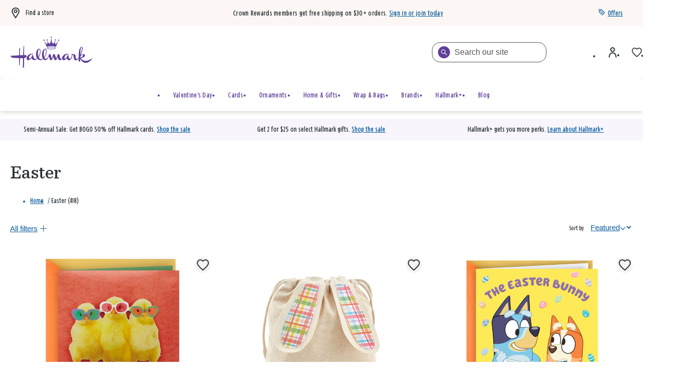

--- FILE ---
content_type: text/html; charset=utf-8
request_url: https://www.google.com/recaptcha/enterprise/anchor?ar=1&k=6Le0lXEpAAAAAO3tTOqyDo4kSKOQFNuDyfXB1r-x&co=aHR0cHM6Ly93d3cuaGFsbG1hcmsuY29tOjQ0Mw..&hl=en&v=PoyoqOPhxBO7pBk68S4YbpHZ&size=invisible&anchor-ms=20000&execute-ms=30000&cb=sr4ozgr4ea1t
body_size: 48639
content:
<!DOCTYPE HTML><html dir="ltr" lang="en"><head><meta http-equiv="Content-Type" content="text/html; charset=UTF-8">
<meta http-equiv="X-UA-Compatible" content="IE=edge">
<title>reCAPTCHA</title>
<style type="text/css">
/* cyrillic-ext */
@font-face {
  font-family: 'Roboto';
  font-style: normal;
  font-weight: 400;
  font-stretch: 100%;
  src: url(//fonts.gstatic.com/s/roboto/v48/KFO7CnqEu92Fr1ME7kSn66aGLdTylUAMa3GUBHMdazTgWw.woff2) format('woff2');
  unicode-range: U+0460-052F, U+1C80-1C8A, U+20B4, U+2DE0-2DFF, U+A640-A69F, U+FE2E-FE2F;
}
/* cyrillic */
@font-face {
  font-family: 'Roboto';
  font-style: normal;
  font-weight: 400;
  font-stretch: 100%;
  src: url(//fonts.gstatic.com/s/roboto/v48/KFO7CnqEu92Fr1ME7kSn66aGLdTylUAMa3iUBHMdazTgWw.woff2) format('woff2');
  unicode-range: U+0301, U+0400-045F, U+0490-0491, U+04B0-04B1, U+2116;
}
/* greek-ext */
@font-face {
  font-family: 'Roboto';
  font-style: normal;
  font-weight: 400;
  font-stretch: 100%;
  src: url(//fonts.gstatic.com/s/roboto/v48/KFO7CnqEu92Fr1ME7kSn66aGLdTylUAMa3CUBHMdazTgWw.woff2) format('woff2');
  unicode-range: U+1F00-1FFF;
}
/* greek */
@font-face {
  font-family: 'Roboto';
  font-style: normal;
  font-weight: 400;
  font-stretch: 100%;
  src: url(//fonts.gstatic.com/s/roboto/v48/KFO7CnqEu92Fr1ME7kSn66aGLdTylUAMa3-UBHMdazTgWw.woff2) format('woff2');
  unicode-range: U+0370-0377, U+037A-037F, U+0384-038A, U+038C, U+038E-03A1, U+03A3-03FF;
}
/* math */
@font-face {
  font-family: 'Roboto';
  font-style: normal;
  font-weight: 400;
  font-stretch: 100%;
  src: url(//fonts.gstatic.com/s/roboto/v48/KFO7CnqEu92Fr1ME7kSn66aGLdTylUAMawCUBHMdazTgWw.woff2) format('woff2');
  unicode-range: U+0302-0303, U+0305, U+0307-0308, U+0310, U+0312, U+0315, U+031A, U+0326-0327, U+032C, U+032F-0330, U+0332-0333, U+0338, U+033A, U+0346, U+034D, U+0391-03A1, U+03A3-03A9, U+03B1-03C9, U+03D1, U+03D5-03D6, U+03F0-03F1, U+03F4-03F5, U+2016-2017, U+2034-2038, U+203C, U+2040, U+2043, U+2047, U+2050, U+2057, U+205F, U+2070-2071, U+2074-208E, U+2090-209C, U+20D0-20DC, U+20E1, U+20E5-20EF, U+2100-2112, U+2114-2115, U+2117-2121, U+2123-214F, U+2190, U+2192, U+2194-21AE, U+21B0-21E5, U+21F1-21F2, U+21F4-2211, U+2213-2214, U+2216-22FF, U+2308-230B, U+2310, U+2319, U+231C-2321, U+2336-237A, U+237C, U+2395, U+239B-23B7, U+23D0, U+23DC-23E1, U+2474-2475, U+25AF, U+25B3, U+25B7, U+25BD, U+25C1, U+25CA, U+25CC, U+25FB, U+266D-266F, U+27C0-27FF, U+2900-2AFF, U+2B0E-2B11, U+2B30-2B4C, U+2BFE, U+3030, U+FF5B, U+FF5D, U+1D400-1D7FF, U+1EE00-1EEFF;
}
/* symbols */
@font-face {
  font-family: 'Roboto';
  font-style: normal;
  font-weight: 400;
  font-stretch: 100%;
  src: url(//fonts.gstatic.com/s/roboto/v48/KFO7CnqEu92Fr1ME7kSn66aGLdTylUAMaxKUBHMdazTgWw.woff2) format('woff2');
  unicode-range: U+0001-000C, U+000E-001F, U+007F-009F, U+20DD-20E0, U+20E2-20E4, U+2150-218F, U+2190, U+2192, U+2194-2199, U+21AF, U+21E6-21F0, U+21F3, U+2218-2219, U+2299, U+22C4-22C6, U+2300-243F, U+2440-244A, U+2460-24FF, U+25A0-27BF, U+2800-28FF, U+2921-2922, U+2981, U+29BF, U+29EB, U+2B00-2BFF, U+4DC0-4DFF, U+FFF9-FFFB, U+10140-1018E, U+10190-1019C, U+101A0, U+101D0-101FD, U+102E0-102FB, U+10E60-10E7E, U+1D2C0-1D2D3, U+1D2E0-1D37F, U+1F000-1F0FF, U+1F100-1F1AD, U+1F1E6-1F1FF, U+1F30D-1F30F, U+1F315, U+1F31C, U+1F31E, U+1F320-1F32C, U+1F336, U+1F378, U+1F37D, U+1F382, U+1F393-1F39F, U+1F3A7-1F3A8, U+1F3AC-1F3AF, U+1F3C2, U+1F3C4-1F3C6, U+1F3CA-1F3CE, U+1F3D4-1F3E0, U+1F3ED, U+1F3F1-1F3F3, U+1F3F5-1F3F7, U+1F408, U+1F415, U+1F41F, U+1F426, U+1F43F, U+1F441-1F442, U+1F444, U+1F446-1F449, U+1F44C-1F44E, U+1F453, U+1F46A, U+1F47D, U+1F4A3, U+1F4B0, U+1F4B3, U+1F4B9, U+1F4BB, U+1F4BF, U+1F4C8-1F4CB, U+1F4D6, U+1F4DA, U+1F4DF, U+1F4E3-1F4E6, U+1F4EA-1F4ED, U+1F4F7, U+1F4F9-1F4FB, U+1F4FD-1F4FE, U+1F503, U+1F507-1F50B, U+1F50D, U+1F512-1F513, U+1F53E-1F54A, U+1F54F-1F5FA, U+1F610, U+1F650-1F67F, U+1F687, U+1F68D, U+1F691, U+1F694, U+1F698, U+1F6AD, U+1F6B2, U+1F6B9-1F6BA, U+1F6BC, U+1F6C6-1F6CF, U+1F6D3-1F6D7, U+1F6E0-1F6EA, U+1F6F0-1F6F3, U+1F6F7-1F6FC, U+1F700-1F7FF, U+1F800-1F80B, U+1F810-1F847, U+1F850-1F859, U+1F860-1F887, U+1F890-1F8AD, U+1F8B0-1F8BB, U+1F8C0-1F8C1, U+1F900-1F90B, U+1F93B, U+1F946, U+1F984, U+1F996, U+1F9E9, U+1FA00-1FA6F, U+1FA70-1FA7C, U+1FA80-1FA89, U+1FA8F-1FAC6, U+1FACE-1FADC, U+1FADF-1FAE9, U+1FAF0-1FAF8, U+1FB00-1FBFF;
}
/* vietnamese */
@font-face {
  font-family: 'Roboto';
  font-style: normal;
  font-weight: 400;
  font-stretch: 100%;
  src: url(//fonts.gstatic.com/s/roboto/v48/KFO7CnqEu92Fr1ME7kSn66aGLdTylUAMa3OUBHMdazTgWw.woff2) format('woff2');
  unicode-range: U+0102-0103, U+0110-0111, U+0128-0129, U+0168-0169, U+01A0-01A1, U+01AF-01B0, U+0300-0301, U+0303-0304, U+0308-0309, U+0323, U+0329, U+1EA0-1EF9, U+20AB;
}
/* latin-ext */
@font-face {
  font-family: 'Roboto';
  font-style: normal;
  font-weight: 400;
  font-stretch: 100%;
  src: url(//fonts.gstatic.com/s/roboto/v48/KFO7CnqEu92Fr1ME7kSn66aGLdTylUAMa3KUBHMdazTgWw.woff2) format('woff2');
  unicode-range: U+0100-02BA, U+02BD-02C5, U+02C7-02CC, U+02CE-02D7, U+02DD-02FF, U+0304, U+0308, U+0329, U+1D00-1DBF, U+1E00-1E9F, U+1EF2-1EFF, U+2020, U+20A0-20AB, U+20AD-20C0, U+2113, U+2C60-2C7F, U+A720-A7FF;
}
/* latin */
@font-face {
  font-family: 'Roboto';
  font-style: normal;
  font-weight: 400;
  font-stretch: 100%;
  src: url(//fonts.gstatic.com/s/roboto/v48/KFO7CnqEu92Fr1ME7kSn66aGLdTylUAMa3yUBHMdazQ.woff2) format('woff2');
  unicode-range: U+0000-00FF, U+0131, U+0152-0153, U+02BB-02BC, U+02C6, U+02DA, U+02DC, U+0304, U+0308, U+0329, U+2000-206F, U+20AC, U+2122, U+2191, U+2193, U+2212, U+2215, U+FEFF, U+FFFD;
}
/* cyrillic-ext */
@font-face {
  font-family: 'Roboto';
  font-style: normal;
  font-weight: 500;
  font-stretch: 100%;
  src: url(//fonts.gstatic.com/s/roboto/v48/KFO7CnqEu92Fr1ME7kSn66aGLdTylUAMa3GUBHMdazTgWw.woff2) format('woff2');
  unicode-range: U+0460-052F, U+1C80-1C8A, U+20B4, U+2DE0-2DFF, U+A640-A69F, U+FE2E-FE2F;
}
/* cyrillic */
@font-face {
  font-family: 'Roboto';
  font-style: normal;
  font-weight: 500;
  font-stretch: 100%;
  src: url(//fonts.gstatic.com/s/roboto/v48/KFO7CnqEu92Fr1ME7kSn66aGLdTylUAMa3iUBHMdazTgWw.woff2) format('woff2');
  unicode-range: U+0301, U+0400-045F, U+0490-0491, U+04B0-04B1, U+2116;
}
/* greek-ext */
@font-face {
  font-family: 'Roboto';
  font-style: normal;
  font-weight: 500;
  font-stretch: 100%;
  src: url(//fonts.gstatic.com/s/roboto/v48/KFO7CnqEu92Fr1ME7kSn66aGLdTylUAMa3CUBHMdazTgWw.woff2) format('woff2');
  unicode-range: U+1F00-1FFF;
}
/* greek */
@font-face {
  font-family: 'Roboto';
  font-style: normal;
  font-weight: 500;
  font-stretch: 100%;
  src: url(//fonts.gstatic.com/s/roboto/v48/KFO7CnqEu92Fr1ME7kSn66aGLdTylUAMa3-UBHMdazTgWw.woff2) format('woff2');
  unicode-range: U+0370-0377, U+037A-037F, U+0384-038A, U+038C, U+038E-03A1, U+03A3-03FF;
}
/* math */
@font-face {
  font-family: 'Roboto';
  font-style: normal;
  font-weight: 500;
  font-stretch: 100%;
  src: url(//fonts.gstatic.com/s/roboto/v48/KFO7CnqEu92Fr1ME7kSn66aGLdTylUAMawCUBHMdazTgWw.woff2) format('woff2');
  unicode-range: U+0302-0303, U+0305, U+0307-0308, U+0310, U+0312, U+0315, U+031A, U+0326-0327, U+032C, U+032F-0330, U+0332-0333, U+0338, U+033A, U+0346, U+034D, U+0391-03A1, U+03A3-03A9, U+03B1-03C9, U+03D1, U+03D5-03D6, U+03F0-03F1, U+03F4-03F5, U+2016-2017, U+2034-2038, U+203C, U+2040, U+2043, U+2047, U+2050, U+2057, U+205F, U+2070-2071, U+2074-208E, U+2090-209C, U+20D0-20DC, U+20E1, U+20E5-20EF, U+2100-2112, U+2114-2115, U+2117-2121, U+2123-214F, U+2190, U+2192, U+2194-21AE, U+21B0-21E5, U+21F1-21F2, U+21F4-2211, U+2213-2214, U+2216-22FF, U+2308-230B, U+2310, U+2319, U+231C-2321, U+2336-237A, U+237C, U+2395, U+239B-23B7, U+23D0, U+23DC-23E1, U+2474-2475, U+25AF, U+25B3, U+25B7, U+25BD, U+25C1, U+25CA, U+25CC, U+25FB, U+266D-266F, U+27C0-27FF, U+2900-2AFF, U+2B0E-2B11, U+2B30-2B4C, U+2BFE, U+3030, U+FF5B, U+FF5D, U+1D400-1D7FF, U+1EE00-1EEFF;
}
/* symbols */
@font-face {
  font-family: 'Roboto';
  font-style: normal;
  font-weight: 500;
  font-stretch: 100%;
  src: url(//fonts.gstatic.com/s/roboto/v48/KFO7CnqEu92Fr1ME7kSn66aGLdTylUAMaxKUBHMdazTgWw.woff2) format('woff2');
  unicode-range: U+0001-000C, U+000E-001F, U+007F-009F, U+20DD-20E0, U+20E2-20E4, U+2150-218F, U+2190, U+2192, U+2194-2199, U+21AF, U+21E6-21F0, U+21F3, U+2218-2219, U+2299, U+22C4-22C6, U+2300-243F, U+2440-244A, U+2460-24FF, U+25A0-27BF, U+2800-28FF, U+2921-2922, U+2981, U+29BF, U+29EB, U+2B00-2BFF, U+4DC0-4DFF, U+FFF9-FFFB, U+10140-1018E, U+10190-1019C, U+101A0, U+101D0-101FD, U+102E0-102FB, U+10E60-10E7E, U+1D2C0-1D2D3, U+1D2E0-1D37F, U+1F000-1F0FF, U+1F100-1F1AD, U+1F1E6-1F1FF, U+1F30D-1F30F, U+1F315, U+1F31C, U+1F31E, U+1F320-1F32C, U+1F336, U+1F378, U+1F37D, U+1F382, U+1F393-1F39F, U+1F3A7-1F3A8, U+1F3AC-1F3AF, U+1F3C2, U+1F3C4-1F3C6, U+1F3CA-1F3CE, U+1F3D4-1F3E0, U+1F3ED, U+1F3F1-1F3F3, U+1F3F5-1F3F7, U+1F408, U+1F415, U+1F41F, U+1F426, U+1F43F, U+1F441-1F442, U+1F444, U+1F446-1F449, U+1F44C-1F44E, U+1F453, U+1F46A, U+1F47D, U+1F4A3, U+1F4B0, U+1F4B3, U+1F4B9, U+1F4BB, U+1F4BF, U+1F4C8-1F4CB, U+1F4D6, U+1F4DA, U+1F4DF, U+1F4E3-1F4E6, U+1F4EA-1F4ED, U+1F4F7, U+1F4F9-1F4FB, U+1F4FD-1F4FE, U+1F503, U+1F507-1F50B, U+1F50D, U+1F512-1F513, U+1F53E-1F54A, U+1F54F-1F5FA, U+1F610, U+1F650-1F67F, U+1F687, U+1F68D, U+1F691, U+1F694, U+1F698, U+1F6AD, U+1F6B2, U+1F6B9-1F6BA, U+1F6BC, U+1F6C6-1F6CF, U+1F6D3-1F6D7, U+1F6E0-1F6EA, U+1F6F0-1F6F3, U+1F6F7-1F6FC, U+1F700-1F7FF, U+1F800-1F80B, U+1F810-1F847, U+1F850-1F859, U+1F860-1F887, U+1F890-1F8AD, U+1F8B0-1F8BB, U+1F8C0-1F8C1, U+1F900-1F90B, U+1F93B, U+1F946, U+1F984, U+1F996, U+1F9E9, U+1FA00-1FA6F, U+1FA70-1FA7C, U+1FA80-1FA89, U+1FA8F-1FAC6, U+1FACE-1FADC, U+1FADF-1FAE9, U+1FAF0-1FAF8, U+1FB00-1FBFF;
}
/* vietnamese */
@font-face {
  font-family: 'Roboto';
  font-style: normal;
  font-weight: 500;
  font-stretch: 100%;
  src: url(//fonts.gstatic.com/s/roboto/v48/KFO7CnqEu92Fr1ME7kSn66aGLdTylUAMa3OUBHMdazTgWw.woff2) format('woff2');
  unicode-range: U+0102-0103, U+0110-0111, U+0128-0129, U+0168-0169, U+01A0-01A1, U+01AF-01B0, U+0300-0301, U+0303-0304, U+0308-0309, U+0323, U+0329, U+1EA0-1EF9, U+20AB;
}
/* latin-ext */
@font-face {
  font-family: 'Roboto';
  font-style: normal;
  font-weight: 500;
  font-stretch: 100%;
  src: url(//fonts.gstatic.com/s/roboto/v48/KFO7CnqEu92Fr1ME7kSn66aGLdTylUAMa3KUBHMdazTgWw.woff2) format('woff2');
  unicode-range: U+0100-02BA, U+02BD-02C5, U+02C7-02CC, U+02CE-02D7, U+02DD-02FF, U+0304, U+0308, U+0329, U+1D00-1DBF, U+1E00-1E9F, U+1EF2-1EFF, U+2020, U+20A0-20AB, U+20AD-20C0, U+2113, U+2C60-2C7F, U+A720-A7FF;
}
/* latin */
@font-face {
  font-family: 'Roboto';
  font-style: normal;
  font-weight: 500;
  font-stretch: 100%;
  src: url(//fonts.gstatic.com/s/roboto/v48/KFO7CnqEu92Fr1ME7kSn66aGLdTylUAMa3yUBHMdazQ.woff2) format('woff2');
  unicode-range: U+0000-00FF, U+0131, U+0152-0153, U+02BB-02BC, U+02C6, U+02DA, U+02DC, U+0304, U+0308, U+0329, U+2000-206F, U+20AC, U+2122, U+2191, U+2193, U+2212, U+2215, U+FEFF, U+FFFD;
}
/* cyrillic-ext */
@font-face {
  font-family: 'Roboto';
  font-style: normal;
  font-weight: 900;
  font-stretch: 100%;
  src: url(//fonts.gstatic.com/s/roboto/v48/KFO7CnqEu92Fr1ME7kSn66aGLdTylUAMa3GUBHMdazTgWw.woff2) format('woff2');
  unicode-range: U+0460-052F, U+1C80-1C8A, U+20B4, U+2DE0-2DFF, U+A640-A69F, U+FE2E-FE2F;
}
/* cyrillic */
@font-face {
  font-family: 'Roboto';
  font-style: normal;
  font-weight: 900;
  font-stretch: 100%;
  src: url(//fonts.gstatic.com/s/roboto/v48/KFO7CnqEu92Fr1ME7kSn66aGLdTylUAMa3iUBHMdazTgWw.woff2) format('woff2');
  unicode-range: U+0301, U+0400-045F, U+0490-0491, U+04B0-04B1, U+2116;
}
/* greek-ext */
@font-face {
  font-family: 'Roboto';
  font-style: normal;
  font-weight: 900;
  font-stretch: 100%;
  src: url(//fonts.gstatic.com/s/roboto/v48/KFO7CnqEu92Fr1ME7kSn66aGLdTylUAMa3CUBHMdazTgWw.woff2) format('woff2');
  unicode-range: U+1F00-1FFF;
}
/* greek */
@font-face {
  font-family: 'Roboto';
  font-style: normal;
  font-weight: 900;
  font-stretch: 100%;
  src: url(//fonts.gstatic.com/s/roboto/v48/KFO7CnqEu92Fr1ME7kSn66aGLdTylUAMa3-UBHMdazTgWw.woff2) format('woff2');
  unicode-range: U+0370-0377, U+037A-037F, U+0384-038A, U+038C, U+038E-03A1, U+03A3-03FF;
}
/* math */
@font-face {
  font-family: 'Roboto';
  font-style: normal;
  font-weight: 900;
  font-stretch: 100%;
  src: url(//fonts.gstatic.com/s/roboto/v48/KFO7CnqEu92Fr1ME7kSn66aGLdTylUAMawCUBHMdazTgWw.woff2) format('woff2');
  unicode-range: U+0302-0303, U+0305, U+0307-0308, U+0310, U+0312, U+0315, U+031A, U+0326-0327, U+032C, U+032F-0330, U+0332-0333, U+0338, U+033A, U+0346, U+034D, U+0391-03A1, U+03A3-03A9, U+03B1-03C9, U+03D1, U+03D5-03D6, U+03F0-03F1, U+03F4-03F5, U+2016-2017, U+2034-2038, U+203C, U+2040, U+2043, U+2047, U+2050, U+2057, U+205F, U+2070-2071, U+2074-208E, U+2090-209C, U+20D0-20DC, U+20E1, U+20E5-20EF, U+2100-2112, U+2114-2115, U+2117-2121, U+2123-214F, U+2190, U+2192, U+2194-21AE, U+21B0-21E5, U+21F1-21F2, U+21F4-2211, U+2213-2214, U+2216-22FF, U+2308-230B, U+2310, U+2319, U+231C-2321, U+2336-237A, U+237C, U+2395, U+239B-23B7, U+23D0, U+23DC-23E1, U+2474-2475, U+25AF, U+25B3, U+25B7, U+25BD, U+25C1, U+25CA, U+25CC, U+25FB, U+266D-266F, U+27C0-27FF, U+2900-2AFF, U+2B0E-2B11, U+2B30-2B4C, U+2BFE, U+3030, U+FF5B, U+FF5D, U+1D400-1D7FF, U+1EE00-1EEFF;
}
/* symbols */
@font-face {
  font-family: 'Roboto';
  font-style: normal;
  font-weight: 900;
  font-stretch: 100%;
  src: url(//fonts.gstatic.com/s/roboto/v48/KFO7CnqEu92Fr1ME7kSn66aGLdTylUAMaxKUBHMdazTgWw.woff2) format('woff2');
  unicode-range: U+0001-000C, U+000E-001F, U+007F-009F, U+20DD-20E0, U+20E2-20E4, U+2150-218F, U+2190, U+2192, U+2194-2199, U+21AF, U+21E6-21F0, U+21F3, U+2218-2219, U+2299, U+22C4-22C6, U+2300-243F, U+2440-244A, U+2460-24FF, U+25A0-27BF, U+2800-28FF, U+2921-2922, U+2981, U+29BF, U+29EB, U+2B00-2BFF, U+4DC0-4DFF, U+FFF9-FFFB, U+10140-1018E, U+10190-1019C, U+101A0, U+101D0-101FD, U+102E0-102FB, U+10E60-10E7E, U+1D2C0-1D2D3, U+1D2E0-1D37F, U+1F000-1F0FF, U+1F100-1F1AD, U+1F1E6-1F1FF, U+1F30D-1F30F, U+1F315, U+1F31C, U+1F31E, U+1F320-1F32C, U+1F336, U+1F378, U+1F37D, U+1F382, U+1F393-1F39F, U+1F3A7-1F3A8, U+1F3AC-1F3AF, U+1F3C2, U+1F3C4-1F3C6, U+1F3CA-1F3CE, U+1F3D4-1F3E0, U+1F3ED, U+1F3F1-1F3F3, U+1F3F5-1F3F7, U+1F408, U+1F415, U+1F41F, U+1F426, U+1F43F, U+1F441-1F442, U+1F444, U+1F446-1F449, U+1F44C-1F44E, U+1F453, U+1F46A, U+1F47D, U+1F4A3, U+1F4B0, U+1F4B3, U+1F4B9, U+1F4BB, U+1F4BF, U+1F4C8-1F4CB, U+1F4D6, U+1F4DA, U+1F4DF, U+1F4E3-1F4E6, U+1F4EA-1F4ED, U+1F4F7, U+1F4F9-1F4FB, U+1F4FD-1F4FE, U+1F503, U+1F507-1F50B, U+1F50D, U+1F512-1F513, U+1F53E-1F54A, U+1F54F-1F5FA, U+1F610, U+1F650-1F67F, U+1F687, U+1F68D, U+1F691, U+1F694, U+1F698, U+1F6AD, U+1F6B2, U+1F6B9-1F6BA, U+1F6BC, U+1F6C6-1F6CF, U+1F6D3-1F6D7, U+1F6E0-1F6EA, U+1F6F0-1F6F3, U+1F6F7-1F6FC, U+1F700-1F7FF, U+1F800-1F80B, U+1F810-1F847, U+1F850-1F859, U+1F860-1F887, U+1F890-1F8AD, U+1F8B0-1F8BB, U+1F8C0-1F8C1, U+1F900-1F90B, U+1F93B, U+1F946, U+1F984, U+1F996, U+1F9E9, U+1FA00-1FA6F, U+1FA70-1FA7C, U+1FA80-1FA89, U+1FA8F-1FAC6, U+1FACE-1FADC, U+1FADF-1FAE9, U+1FAF0-1FAF8, U+1FB00-1FBFF;
}
/* vietnamese */
@font-face {
  font-family: 'Roboto';
  font-style: normal;
  font-weight: 900;
  font-stretch: 100%;
  src: url(//fonts.gstatic.com/s/roboto/v48/KFO7CnqEu92Fr1ME7kSn66aGLdTylUAMa3OUBHMdazTgWw.woff2) format('woff2');
  unicode-range: U+0102-0103, U+0110-0111, U+0128-0129, U+0168-0169, U+01A0-01A1, U+01AF-01B0, U+0300-0301, U+0303-0304, U+0308-0309, U+0323, U+0329, U+1EA0-1EF9, U+20AB;
}
/* latin-ext */
@font-face {
  font-family: 'Roboto';
  font-style: normal;
  font-weight: 900;
  font-stretch: 100%;
  src: url(//fonts.gstatic.com/s/roboto/v48/KFO7CnqEu92Fr1ME7kSn66aGLdTylUAMa3KUBHMdazTgWw.woff2) format('woff2');
  unicode-range: U+0100-02BA, U+02BD-02C5, U+02C7-02CC, U+02CE-02D7, U+02DD-02FF, U+0304, U+0308, U+0329, U+1D00-1DBF, U+1E00-1E9F, U+1EF2-1EFF, U+2020, U+20A0-20AB, U+20AD-20C0, U+2113, U+2C60-2C7F, U+A720-A7FF;
}
/* latin */
@font-face {
  font-family: 'Roboto';
  font-style: normal;
  font-weight: 900;
  font-stretch: 100%;
  src: url(//fonts.gstatic.com/s/roboto/v48/KFO7CnqEu92Fr1ME7kSn66aGLdTylUAMa3yUBHMdazQ.woff2) format('woff2');
  unicode-range: U+0000-00FF, U+0131, U+0152-0153, U+02BB-02BC, U+02C6, U+02DA, U+02DC, U+0304, U+0308, U+0329, U+2000-206F, U+20AC, U+2122, U+2191, U+2193, U+2212, U+2215, U+FEFF, U+FFFD;
}

</style>
<link rel="stylesheet" type="text/css" href="https://www.gstatic.com/recaptcha/releases/PoyoqOPhxBO7pBk68S4YbpHZ/styles__ltr.css">
<script nonce="ynVtO1jsODYTIQrTu_5e-w" type="text/javascript">window['__recaptcha_api'] = 'https://www.google.com/recaptcha/enterprise/';</script>
<script type="text/javascript" src="https://www.gstatic.com/recaptcha/releases/PoyoqOPhxBO7pBk68S4YbpHZ/recaptcha__en.js" nonce="ynVtO1jsODYTIQrTu_5e-w">
      
    </script></head>
<body><div id="rc-anchor-alert" class="rc-anchor-alert"></div>
<input type="hidden" id="recaptcha-token" value="[base64]">
<script type="text/javascript" nonce="ynVtO1jsODYTIQrTu_5e-w">
      recaptcha.anchor.Main.init("[\x22ainput\x22,[\x22bgdata\x22,\x22\x22,\[base64]/[base64]/[base64]/KE4oMTI0LHYsdi5HKSxMWihsLHYpKTpOKDEyNCx2LGwpLFYpLHYpLFQpKSxGKDE3MSx2KX0scjc9ZnVuY3Rpb24obCl7cmV0dXJuIGx9LEM9ZnVuY3Rpb24obCxWLHYpe04odixsLFYpLFZbYWtdPTI3OTZ9LG49ZnVuY3Rpb24obCxWKXtWLlg9KChWLlg/[base64]/[base64]/[base64]/[base64]/[base64]/[base64]/[base64]/[base64]/[base64]/[base64]/[base64]\\u003d\x22,\[base64]\\u003d\x22,\x22w5xbw5/Ct0nCvkEVJjjDpsKAfcK8w6U7w6zDgWDDk1Utw5LCrEPCgMOKKHwaBgJ6QljDg0dswq7Dh2HDjcO+w7rDlQfDhMO2acKIwp7CicO2EMOIJQTDjzQiccOVXEzDjsOCU8KMK8KMw5/[base64]/BXTCpMKpcmnCrcK1esKPdcO1wo1pacKOckgDw4HDi2DDjgwKw5UPRT1yw6tjwo3Dok/DmRESFEV5w4HDu8KDw5Uhwoc2F8KOwqMvwq7CucO2w7vDpzzDgsOIw4rCpFICCz/CrcOSw4pDbMO7w5FDw7PCsRR0w7VdcEd/OMO7wqVLwoDCgcKkw4puV8KfOcObSsKDInx9w6QXw4/CsMOrw6vCoXHCpFxobkoow4rCnzUJw69ZHcKbwqBSdsOIOSpweFAbaMKgwqrCrBsVKMK3wrZjSsOvO8KAwoDDl0Eyw5/CjcKNwpNgw54LRcOHwqHCjRTCjcKywrnDisOebcKmTifDpAvCnjPDgMKFwoHCo8O1w4dWwqsXw6LDq0DCisOKwrbCi2PDmMK8K3w8wocbw79rScK5wpsrYsKaw6bDiTTDnEjDnSgpw7VQwo7DrR7DhcKRf8OfwpPCi8KGw44/[base64]/DtQ5yVQzChQbDnsKmw6Vfwq/DjDbCmzMiwpPCs8KTw7DCuSwpwpLDqkLCucKjTMKTw43DncKVwprDllI6wqZZwo3CpsOKMcKYwr7CkAQsBQZJVsK5wp5cXicjwqxFZ8KZw6/[base64]/[base64]/wpAJwo5Xw70LA3d1w4UgLkUabQHCvkc6w4DDiMKBw6jCt8K2ccO3AcOaw4ZJwqlNUFvCpmcQEl8pwrPDkBU2w6PDj8Otw4oKe3xzwpzCncK+VCDDnsK0WsKcPHvCsXASfW3Dm8ObYBx1YsK1b2vCssKAd8OQXQ/Cr2M6w6/CmsOVW8OtwoPDjDHCs8KteFbCjk9qw5Rwwo8YwqBYb8KTAlwOYz8ew5whMzTDqsK9H8OXwr/CmMKbwopOBwPDkEHDrXd3YC/[base64]/BUt+PMKow5/DuHR4wrcNNnLDomR0w6HCqVXDu8KIAQlTw4/CtUFUwoPCgA1tc1nDrTDCujbCncO5woTDo8O5X3DDrgHDosO7Lx5lw67CqHB2wrQ6ZcKYPsOCVT5Cwq17bcKzAmI1wqcEwqjDp8KTNsONUSXCgybCuV/DiWrDt8Oxw4fDisOzwoRPHcOyCy5wRl8lDS/CqG3Cvw3CrF7DuF4KLMKpNsKnwobCvQ3DrS3DgcK1VD7Do8KPG8Opwr/[base64]/CksKuCH7Cmy5ScsK7w4rDssOQw5sMw6tLa8ORw4Z8MMO+H8OEwp7DnRkUwrrDu8ObRcK6woJrB0YlwpVrw7HCnMO0wqvCmS/CisOjYzzDisKxwpbDnB5Iw7h1wrkxTcKrw5FRwqPDpSNqch1gw5LDr17DpCEfwr4iw7vDtsKVC8O4w7Ejw5w1Q8O3w7E6wrgcw4fDpWjCvcK2w7NYEClPw4UzERrDlE3Di1FCOwJiw5l0HHUHwrsKO8OcUsOJwq7DkkfDsMKBwqPDv8KRwqVeUi/CpgJLwo8ZM8O0wq7ClFtjDUvCh8KYGcK1djssw4PDrVbCrVJjwr5kw7DDi8ORUx9PC2hUVMOhVsKBZsK/wpvDmMOFwrYfw6wyU1LDmsKZLwgewprDgsKJTW4Je8K4ElzComkEwp9aKcOTw5g0wr9PET5oETY/w7UvD8KPw7jDjw8fZWjClsO6E0LChsOgwopWNwgyGkzDrXzDtsKUw43DksKqCsOew6ozw47CmMK7IsKOcMONJ093wq0PccOHw610w4nCiAjCssK7N8KLwqPCmmXDuFHCjcKAbHIVwr8ceC/CtEvChCPCp8K3PTRGwrXDmWfCv8Ozw5LDgsK5DScydcOFwo3CjhHDtMKtBSNZw7Iow5vDgFHDklh5FsOJw4/CpsO9GH/DgsKAbDfDrMOQEnnDu8OeT3/DgmMSPsOqZMOgwpzCj8KnwoHCt1TDn8K2wo1KBsOgwqVuwp/CukLCtSPDocKJAkzCkB3Cl8OvAB3DtMOYw5HChl5iBsOTYinDqsOXXcOPWMK2w44QwrNbwovCssOuwqjCp8KXw5kiwq3CscOVwp3DqnXDlHpyJAZjaBJ6w7JZK8OHwpl/[base64]/CrcKmHMOMwqDCusOiwr/DhcKwW1l7SivCtTAnEMOfwprClQXDgRrCj0bCj8Ohw7gaKRDCvWvDpsO7eMOdwoMww6kXw6TCi8Otwr9FWxXCjj1EVWcgw5PDmcKlJsOEwpDCsQJHwrMFNzfDlMOecMOlKMK0TsKLw6bChEFzw6bCusKawpVNw4jCiVbDqsKWdsOhwrtXwq7DjXfCqER/GgjDg8KJwoVGYFvDpX3CkMKFJ2LCqwA+BxzDiALDsMOJw6QZTG1FDMKqw5jCvW55wpXCisO7w4QjwoB+w5Mkwpg4DMKrwp7CuMO7w6sNOgtBUcK/[base64]/w45qwpPDnnZTwrrCrgPDtjXDmcKNwqHClkMywrvDpsKRwqrCmFzCpcKtw6/DoMOndsKeHygVPMOvQ1FHHnwvw6hTw6nDmj/DhFDDtsObTATDjVDCssOAF8K/wrzCvcOww7Muw4zDpnHCongZcEsnw6XDsgDDgsOOw63CkMKtK8OVw7ExKgB6wpssPE5aChhVNMOYAjvDqMK5aDICwq5Xw7PDq8KTF8KWMCLDjRdxw6kvAl3CtWI3RsOUw63DpHHCiUVRBsOtVCJ0wpHDkUAAw5xwYsKpwrrCp8OIGsOTw6bDgnjDkVZyw59MwoPDjMO/wpNlB8KCw5jDv8OTw40tA8KgZ8OjDXnCljzCosKow5trR8O2L8Kxw7cPF8KewpfCpHg3wqXDvCbDmS00Pw1wwpoHSsK9w4PDonjCh8Oiwo3CjzgGOMKAS8K1FCvCpSLCrgYvISbDnVt6McOZLjTDj8Oqwqh6SnjCj27DiQfClsOYQ8KbHsKlw6XDqMO+woAOCgBFwp/CrcOjAsOhKlwFw5UGw7PDuTAew53CtcK6wozClcKhw6czN35qQMONBsKZwovCu8KXKkvDi8Kow7NcKMKIw44Dw4UGw53Co8OfDsK3OEZHdsK1NT/CkMKSH0x1wrEPwqlqf8OqeMKJZUoXw5I2w5nCvsK0TQbDnMKXwprDqWInAMOfXW4BOsKMFSXCqcOTeMKCfcK4AnzCvQfCj8KVSlYbaQRwwq8/MCpqw7XCuwbCuCDDqxfCty1VP8OhM3YVw4JRwqnDicOpw4rChsKbDSFzw5LDvDcSw78GQh12ZiHCmzDCtHDCl8O6wo4jw4TDu8KZw6NMOzo/EMOMw6LCnA7DmWbCusOGE8KEwpfCo1bCkMKTC8KPw4o7NjweIMO1w6MCdgjDt8K7UcK7wp3DojcWcirDsyERwqUZw7rDgxbCrwI1wp/[base64]/[base64]/DosKPw6Fsw7Zhw77DiyBLfsKDw6HCjcKpw57Djk7CtcKrK2wFw6c5KMKkw7dKMnfCrUzCnXRewr3CuwTDolHDicKmeMOUwrJXwpHDkHLCvk7DjcKaCBbCvsOgU8KQw6vDlFNOe3fCvMKNPkXCnSg/w5fCucK+e1vDtcO/w5oAwqYPE8K7CsKVJH3ChnXDlx4PwoNNaWjCo8KKw4jChMOsw7rCpsOow4Axwpxfwo7CpMKtwrvCqsOZwqQDw5PCtQrCsUNaw4jDkMKGwq/CmsOpwoXChcKWFXbDj8K8fVMZIMKHJcK9DynCtMKOw6tjw7DCvMKMwrfDrRRDbsKvBMKjwpTCkcKmdzHChwFCw4XCoMKgw67Do8Kcwopnw78pwqPDgsOiw4rDgcKjJsKqWXrDv8K6CsKQdH/Dl8KYMgfCi8OjYVPCgsK3QsONd8ODwrAFw7pQwpc3wqrDrR3CgsOWTMKQw5DCpzrDuDRjOk/[base64]/wpBlZcOKw44Lw4DDmsOOw70hw5gOw5E3UMKbwr0YBxnCiA0Bw5UMw63CocKFCzcJD8OAKx3CknnCuR45AB8Dw4Niw5vDgFvDhyrDlQcuwq/CqT7DlWxdw4gAwp3CsXTDmcO+wrBkOgw3bMKHw6vDuMKVw7HDqsKBw4LCoT4uKcOvw6x7wpDDjcK0dRZPwr/DkxM4R8KPw5TCgcOqHMKkwqAtI8O/HMKJUTQAw6hfX8OQwp7DiVTDucOKUSsGSzwaw6rCvBBMwp/DuzV+ZsKRwqBQScO3w4TDpBPDt8KCwqXDuHBWLmzDi8KQMhvDpUtDARPChsO7wqnCmsKvwr7DuDHCt8KyEzTCvMK/wpckw6vDn0ZHw4gaW8KHQ8Knw7bDgsKgfQdLw6zDnwU0IGF6RcKAwpkQbcOXw7TDm1/DgBFXKcOPHCnCuMO2wozDmMOvwqbDu10EegQ1eiR5EMK/w7ZaclPDkcKeI8KMbzzChTHCvjrCusOOw5vCjBLDmMKbwpfChcOmH8OpPMKwClTCtUIabMO8w6jDrsKuwrnDqMKGw6J/wokqw5jDl8KdG8KOwrfCs1fCosKKV2XDk8Omwpo5JBzChMKHKcOdLcKyw5HCh8KZRDvCoErCuMKvw5p6wqQ0w6VQRxgjOkgvwpzCkhrCqTZKEmlVw6ACJAYwH8OgMUtXw7N3KAsuwpMCcMK0W8KCRhvDhj/DlcKJw7jDhknCucOdYyUwWUnCqMK9w6zDhsK8XMOXDcO5w4LCh0/DrMKxOGvCi8O/CsO/wrTDtMOrbjrDhjXDo3HDisOmf8ONNcOIR8Onw5QjN8OLw7zDnsO9RXTCtwQaw7TCixV+wqRiw7/Dm8KWw5ctCsOIwpHDnELDrTzDicKMKV1YeMO1w4fDncKzP1Bkw5XCpsK4wp14EcO+wrfDvlZyw4vDmAkUwprDtSl8wplOB8Kkwpg3w4lNdMOGa0DChw5DX8K5wrTCgcKKw5zDjsOww41GYSrDhsO/w6vCm3FoQsOew6RCZ8OAw75pS8OEw4bDhlc/w5pNwobCvxlrScKXwq3Do8OwAMKXwrzDsMO5VcKrwqbDhApTADIyTHPDuMO+wrJ1GsOCIyVew4fDt2/DnRHDvl8JcsKWw5YTfsKXwrA3w4vDisO/[base64]/CgFVIKnvDvcK6KcO6J8OTCh4TVlgdEAvCkkjDj8Ktw7XCh8Kow6h9w5XDgkbCrCfDpULCpsOUw5zDj8O3wq8cw4o4AwR5Vnhpw5bDhkfDtwzCjD/CsMKRHg1jRghuwoUHwrBPXMKfw6hPYXzCicK0w7HCqcKARcOdcMKYw43ChcK/wofDrw7Cl8OPw7zDv8KcPDkawr7CrcO1wqHDogxIw7HDnMKXw7zDlyUCw4FDIcKlc2fCp8O9w708RMO5CRzDvldcBERRRMK3w5oGAwjDlizCt35pInFfVnDDoMOSwoXCo1/CiT4wRQRgw6YAFXYvwovCsMKKwoFkwq59wqTDhMKkw7Y/w4lMw73DqBXDrWPCs8K8wrrCuSTCkH3Cg8OdwoE1w5wawqVcbMOMw4nDkjQWccOxw4BPY8K+YcOLb8KkcBZQMcKzOsOZQnsfYlxhw7lsw6HDrHgiasK4HXM0wrhqHgHDuCnDlsO7wo4UwpLCisKiwo/DkXTDhVQbwplwesOCw4NLw5vDgcOBGcOVw4bCvj83w6oaLMKXw6QMeXIxwrzDocKhLMOMw5ReYizCnMO4QsOkw5DCvsOHw79jFMOnwr7Cu8K+V8KjXxzDiMOawoXChAzDuDrCs8O9wqPCmcOVd8OgwovCi8O/[base64]/[base64]/DjUnCs2IbNcK+YAjCtRE3w5pjw4Jzw5TDnmUXwqBvwoHDnsKBw6F/woDDt8KVKzE0CcKGaMOJPsKjwobCk3bCpjHCkw9KwqvCimrDu1AdYMKgw5LCnsKjw4vCt8ObwpjCq8OqTMKrwqjDhRbDjhTDqcOKZsOpLsOKBBFqw5DDpkLDgsO3DMOIQsKeNysETsO+RMOqZxXCi1lrbsOvwq7DkcO9w7/Cok5Yw6A3wrR/w5xFw6HDlR3Dghsjw77DqCbDmMObUhwqw4N3w6o3w68QF8Kqw6kfJ8KZwpHChsKXdsKsXD59w5HDicOGfTMvMjXChsOow6HDnz7CkkLDqcKePy7DnsOnw7HCtC4yecKYwowYZUs/RsO8wqfCkhrDgnc3wrYIbcKGT2Vowo/DmcKMFCQaHhPDjsKkTkjDjwzCmMOAa8OaVUdkwqt8Y8Kowq3Cmgp7H8OQOcKKDWLCo8Ofw45rw67ChGPCucKMwoIlKTdCw7LCtcOowoU0w4Y2N8OURWZwwrHDmcOUEkLDtQrCl1BDUcOrw7VfNcOAeWNRw7nDkQUsZMK6VsOKwp/[base64]/Ch8OsfcO+PsKYwrHDjBQBw7oTwrnDicKpwp5YPibDk8O/[base64]/IsKfwo0GFsOlPcOIEcOAw47Dun/Cu3LDvMOPwonCmMKfwqtBY8Oyw5DDvlkGGzzCoigmw5U4wow6wqTCjEjDtcO7w4fDo09zwozCocO7DRfCjMOBw7Bdwq/Cthd2w49lwrwOw7Rzw7/DjsOzdsOGwoE3w513FcKxJ8O2Sy/Ci1bDiMOoNsKEUsKuwrdxw75rGcOHw4Ygwohww601HsK8wqzCoMOydX4vw51Nwo3DrsOeBcOVw5/[base64]/[base64]/CiMKtw5oTwqLDuTLDj3N0w6VXYDXDrMK3X8O+wp3DpilTTglfS8KcUsOqNgvCu8OeQMK4w5ZZccK/[base64]/d8OnwoLDtMKfaR7CtwUmw7jDiTzCgUBxwrIHw5rCrwl9ZSoiwoLDqUFVw4HDkcKew6RRwrY1wpPDgMKvfnViFwjDrixZUMKJe8OZbXnDj8OMUnZrw4bDncOQw6rCv1TDmsKEEl0swpZdwr/Csk3DlMOSw53CoMKhwpbCucKxw7VObsKNKlRKwrU/DVFBw5EGwrDCisKAw4tPFMOyUsKDGsKFORPDlkLDiTl+w5HCnMOsOBEPXXnCnhQVCXrCvcK/a1LDtiHDu3fCs3QGwp9ZczfCtcOmRsKNw7fCv8Kqw4HDk0AgKcKuGTzDr8Kiw77CkC3CtF7CiMOkVcOxRcKYw4p2wqrCtQ9GNHhlw4llwpViDnB4RXRSw6Azw5F5w73DmnwIKX3Cm8K6wrhKwok1wr/DjcKowqfCmcK3VcKMKzJ4w50Dwrguwqcgw6Erwr3ChybCkF/CtcOmw4poa3whw7vCicK1aMO1Bnk1wpBBDyFTEMOkaUhATsOufcK/wpPDk8OSAXnCtcK9HlBSTiF3w7nCqDbDt3bDiHACb8KFdifDjkBKZcKEE8OVA8OEw5LDmsKRAlQZw7jCoMOKw5ANcjp/ezbCpBJnw7DCgsKiQVrCq2EFPUnDpnTDosKMJiRAF03Dsn5+wq8MwqTCiMKewo7DgyTCvsKTIMOUwqfCtwJww6jCoC7DnUMkfEvDvCxnwqxFPMOzw7gGw6xQwo55w5QUw7htEMKDw7gEw5/Dqhk/VQLDjMKaAcOSZ8OYwoo7OMOvRwHCnUY8wqvCi2jDtWQ5w7Qqw6UrXxIVC1jDohXDhcOMPsOhXALDlsKfw4hvCWJVw73DpsKAVT3DigdVw5zDrMK1wprCpMKKQcK2XUtPRw9Bwo0CwqVow7N2wo/DsE/Ds0rCpBtww4LCk1MNw6xNQFJ2w4TCkg7DlsKaMD5KElPDhG7Cq8KAbFLCucOVwoRVCz5bwrATc8KACsKJwq8Sw60jZsOBQ8Kiwq91wp3ConnChMKHwq4ES8Kww7x+Q3XChVxlOsO5DcODVcOFfcKRNFvCsADCjF/Ck3jCsQDDpMOmwqtFwrp+w5XCt8KLw6rDl2pGw6pNMsOIwqTCicOqw43CpE8IbMKjBcKWw6UXfjHDicOtwpgzOMKSXMK2aWDDosKew4F5PnVNeRPCiH3Dp8KkCAfDu11+w4fCpT/DjTfDs8K1AGbCvHrChcOoYmclwosMw7EcYMOLTH9+w7zCpXXCvMKAKxXCtFXCo3J2wrTDiA7Co8Knwp/ChRZJScKnccKQw61lZMKLw6ECf8K6wq3CgzNUQCM3BmzDuTRfwpFPewFNbycHwo4bwp/[base64]/[base64]/csOmw4TDtsOyaA/DjcOhwpvCtMOBMEHCksKNwrzCtmDDqnnDrsK5a0d4AsKxwpZNw4jDkHXDp8OsNcKaX0fDsFzDusKIBMKfGW83wrsGaMOsw40jUMOoXiU6wq/[base64]/Dny/CnFx2woXDtsO6GsOTbRZLUWfCmMKCH8O0E8K1NXbCh8KRIMKebxHDlXrDi8OEHsK/w7ZywofCiMKXw4TDghYsE1zDn0kHwp3CmsKhX8K5wqXDizTDp8KYw7DDr8OjOEjCocKSJGB5w5JqHyPCmcKUw6jDu8Ooanhnw50Nw6/Dr2dRw402fGXCmwJqwpzDgl3CgULDs8KwEWLDtcKEw7rCjcKGw6guHCUvw4RYHMOgRsKHH3rCjMOgwq/Ds8OiLsKVwpYkA8KYwonCjsKcw49EK8KiXsKfXjvCpMOWwr4jwqwHwovDmgLCk8ODw7LCkTnDvsK2wqPDjMKfIMOfblVIw5TDnRAlQMKBwpDDi8Kew5PCrMKHCcOyw7TDsMKHI8OGwp7DrsK/wrXDjXEUBVAJwp/CvxjCsksuw68eNjZYwrEKaMOaw60Kwo/Dl8KEFMKoA2BFa2TDusOoBClgfsKJwo0xI8ORw6PDlkI4ccKsFMOdw6fDkAvDrMOtw6RuLcOfw5TDsQ0uwoTClMOkw6QHHRwLf8O4e1TDj3Egwr0Fw4vCoy/CnzPDo8KOw7MjwovDu0LCqMKbw77CiADDiMOIZsOewotWAlTCsMO2RiYMw6BhwpDDhsO3w7jDgcKyNMKZwrVdPWHDjMO+CsKXTcORK8OzwpvCijvCqsK/w4LCi2xOD2UFw7txaQjCtcKrE1JkG2Jew4dYw6rCl8OzBjPCk8OaC3nDuMO6w6vCi1HClMK6QsK9XMKOwqxRw5cjw4jDnAHCvHPCk8Kxw5pheEEtJsKXwqDDr0TDn8KOOjXDs1UMwprCosOhwqkcw7/CgsOUwq/CiTDCjnZ+cznCjV8NCsKJdMO/[base64]/DtMKNXMOgw7N2w5rDncKsRV3CqGDDoQbDv8KzwqTCpV9nVsKWaMOfAMKBwoZSw4HCtRjDiMK4wogOLcKxPMKmXMKLGMKaw4dZw4dSwpNtFcOIwr/[base64]/DksOdQ2sfw6rCnD/ChMKPGMKLwrVVwpHCs8OHw7Q+wrPCpl4IIMOlw50LAXE8TEM/WnB2fMOpw4d9V1nDvF3CkRU/BU/CgsOjw6FjV3Vgwq8KQ2VdCxd/w5R5w44rw5YhwqPDvyfDqlfCqTHCiT/Drm5uERQhfiXCvktXQcOwwpHDsT/Cp8KfcsKoIMO9w4rCtsKKFMKewr19wrbDk3TCv8KmUWMpVBtmwqA8RF4jw5pcw6ZCHsKeTsOywq8QTW7CthPDuXnCnsOjw5cQWBJewpHDo8KeacOhCcK7w5DDgMK9YQhOBjHDonzCkMKXHcOZYsK/G0LCgcKkScKpXcKGEsO8w73Dpg3DmnQ+Q8ODwq/CsjnDqRwTwqvCvsOew63CtMKJDVrChMKPwqMgw5jDqcOww5rDtGHDvcK+wqrDqjbDtsKzw5HDkVnDqMKUcjHChMKaw5bDqlHCmCnDuB4hw4dVCsO3dMO3w7TCnhXCo8OBw496e8K9wpTCl8KaYnYVwrvCiXjCtsOzw7t/[base64]/Dt00Gw73ChMOBwqcDwqLCiMOXb8OkLcOcw4zCu8OgSjkhUB/CmMOAA8OHwrIhGcKoOH3DsMOVFsKCDEvDqHHCr8KBw7jDg0bDkcOzKcKkw5PCmxAvEBnCsSYIwqvDksKIPMKfWMKwEMKsw4LDh2fClcO0w6fCrMKVEWlhw6nCrcO1wqvCtDA0SMKqw43Cghl5woDCv8KawqfDjcK1wq/DvMOhPsOYwoXCoEzDhkPDoDAjw5dNwojCh1wBw4DDksKBw4PDsglrMyR0RMObY8K/V8OuZ8KJBDRBw5d3w7Yuw4VrPlbDlyI1PsKPMMKSw6g2w63DlMKCfAjCl3Qhw4E7wofCgnN0wrhjwp03GWvDsFZVCEcLw5bDtcKRS8KMbHXDisOZw4VFwp/DpsKbNsK3w6ohw5scE2oewqZfEXTCjQ3CuwPDpmvDrDfDu2Rjw6TCihTDmsO9w5TClgjCrMOdbCp/wptLw40qwrzDssO7ShJ/w4EEwp4ILcKKU8KpAMOwdW9DaMKbCy7DvcORVcKJSD9cw4zDscOfwprCoMKAEGNfw4MwL0bDt37DvcKIC8Orw6rChj7Dj8OBwrYlw7sIw78UwoBTwrPChwJKw5MnTD14wp7Ct8Khw7vCmMKZwrXDtcK/w7QHbWckd8Krw79JX1J4PmJZc37Dr8Kow48xCcKywoUZNMKeR2bCuDLDkMKLwpHDl1Zew6HCl19mBsOKwovDq1B+A8ONVS7Dh8K5w7/DgcKBGcOvYcOfwrnCnzXDqgVeRSjCtcOgVMKMwq/DtxHDucKXw5Ibw43CsRTDv2rCqsOWYcKFw4g3eMOUw5LDp8O/w7d1w7HDjWnCslFPSSYwFSQaX8OWUFfDiSLDjMOGwrnCnMOlw7V2wrPCkhRTw71UwobDtMODYh1lR8K7RMOYH8KOwpXDq8Kdw5XDjCTClRZ/[base64]/w4oow6t1w5RgwpzDncKnw4g5wo7CrF7DimALw7XDuGXClUxkcErCjmXDs8O4w73Cm1DCgMKHw6HCpHvDnsOLccOQw4rDj8OrRB09wr7DksOhA13Djkcrw6zDoSlbwqgvB1/DjDRcw6soJg/[base64]/Dv8Okw6DDnBdhScKKw5U1w7TCt8K/wqvDlMO8P8Kmwrg7OcO4ZcObM8OPJykzwpXClMO6KMKRfkRYMsOGRwTCksORwo4SdgPCkFzDlTPDpcOnw4fDulrCjCTCqMKVwqMZw6ECwqI/wp/Dp8Kow63CmxRjw5xlcVvDt8KjwqFBe3ZacnU8F3jDusKlCygjBgZ9T8OfMsKNO8K0ajTCr8OjLlPDvsKPP8K9w5PDuwJvNxY0wp0KaMOUwrPCjg5EDcKFeDLDisOvwqJVw5ECK8ODUyvDuhjCq34tw6U8worDncKUw5XCt1czBGZecMOPMsOhAMO3w4rCgCEKwo/CtsO0axdhesOyYsO9woTCu8OaFBvCr8K+w7slw7gMfyPCusKkZlzCu3AKwp3CgsKySsO6wonCu2RDwoDDocKgWcOfIMOowo8hB2TCnRsQakRdwq7CmAImDcKww6HChT7DjsO5wqwZEQ3DqUzCi8OjwotdDEJGwqg+Un/[base64]/CvmYLfcOYOMKcCCnDkiIGFsOWATHCm0jDv2InwoNvfVTDtgxnw64xeSTDtjfDrMKtSRjDkFLDp3PDj8OGbmEOCDcjwqJCwqYNwp1FeCV9w6/DsMKfw5HDmGMtwpswwo7CgMOfw6sqwoHDtMORZVlfwphOYjVcwrXCqlVlbsO0wrnCoFBUbU/Crn1kw57ClUliw7TCusOXfCxkBh/DjzPCtisZdG1hw55nwoUVHsOdwpLCiMKsRE5awoRTfE7ClsOCwrc5wq9kw5rConHCqcKXOh/CrSFPVMOkQQ/DoDU7SsKcw74uHmViHMOTw6ZXccKCNcK+GCFsVQzCqsO7fMOwUV3CtsOoMjbCkATCnDcDw57DsWkWf8OawoPDuWYGADIqw7jDrcOpRyozJMOxD8Kpw53CgW7Dv8OhLMO9w4hBw7nChMKdw6HDpgTDhkHDtsOnw4XCuRfCvGrCqMKZw40/w7lUwrJNSjZzw6fDgsKvw706wqjDtcKLXcOswqdhAcOcw5kKPHDCi1h8w61kw5Ytw4sjwqjCpcOwEG7CqGXDoD7CqyfDg8Kgwo/Cl8OxT8OXdcOiX1F7w413w5nCjEbDrcOHF8OJw7RTw43DjQluNGbDkTrCswNCwrfDnCkUCSnDt8KwcQhWw6BnFMKBAk7DrSEvOsKcw5lVwpPCo8KWURDDlsKbwp10DsOYa1DDuUE9wp5cw4NFIEM9wpnDpMOVw5M4JUVvDz/[base64]/Dq0kxwqrCtcKywoRaAsKQVcOdHynCsMKUP1A1wqJLIQkyQlLDm8KGwqs9SllbH8O1wqzCjlXDpMKbw6B+wokbwoHDosK3LXYeWMOrLDTCoSrDncOSw6NfCXvCrsK7ZG/CosKNw6sLw6ddw5lbIl3DnsODOMK5QsKlY15IwrbDiHhCLwvCs3lMD8KiJzp0wpXCrMKTE0vDisKfJcKjw7jCr8OgGcKgwrUywqXDv8KmMcOuw6zCnMK0bMKSPRrCsg7Cn0QmesOgw6fCvMO7wrBbwpg0csKJw6g5Zy/DmgQdLMOZMcOCZz0Pw4xRdsOUB8KzwqrCm8KywolXS2DCq8OfwrjDnzLDvG7CqsOsCsKSworDskvDszjDsUrCkEoUwpY5F8OIw7TDvMKlw7Z+wonCo8O4MCgvw65RfcK8ZGJCw5o+w6/DoAduLVrDlC/Dn8Kdw7dLIcOzwppqw4EDw53ChsKiLG17wq7CtWwgRcKqPcKCAcOcwoTDgXodYcOpwrjDtsKtFE8lwoHDhMKLw4QbdcOtw4fDrR4CK0LDgzTCtMOBw7YZw4/Di8K5woPDjQDDrGnCkCLDrcOZwotlw6oxWsK4wopiaD53XsKFJGVHJcKowoBiw7XCoDXDvV7DvlTCkMKBwr3CoVTDscKJwoLDvEvDqsOsw7zCgDsdw48Mwr4kw5U3JSstJsOVw7Ytwr7ClMK9wp/DqMKGWRjCtcOveCE+fsKNV8ORDcK8woZ2TcKQwrsvUi/DucOMw7HCgTRcw5fDmSbDhF/CkBgxe3QpwrLDq2fCpMOeAMO9w4s/JsKcH8Orw4fCgGtra0ARBMKjwq8kwrhlwpJow4HDmTjCoMOtw6oJw5/[base64]/CpXBpwozCjMOhw5XDqzbCksKaSDHCkg3Cgml9PD4Sw4pXacOTJMKzw7PDuzLDjk3DpV54b2sWwr1+JsKmwrhLw5IsRBdpMMOJZ3rCscOXQ3EtwqfDuGfCkGPDhArCjU5laGICw6dkw4/Dg2TCqFbCqcOtwrEWw47CrAQlSxUXwr/DvnsUSGU3QQHDj8Oew7UCw68Iw6UuIcK5B8K7w45cw5QHQHPDl8Oxw6tJw5DCoy9jwrM/NsKuw5PDncKQfsK4OELDhMKOw53DtWBDcHM+woAdT8KLBMKbWxTCvsONw6rDnsO+DcOlMnEDGw1ow5TCqWc8w5nDo1PCvlUzwqfCt8O0w7bDiBvDssKYCG1MG8Kxw5zDiAJYwqXDg8KCwpXDg8K4Dy3CpnVKDQtMb0jDqnDCi0/Dvhw7wo07wr7Dv8OLamwLw6/Dg8O/w5c5d1fDrsKlcsO3V8OvNcKmwpF3Kgckw5xowrLDgRDDgsKJXsKyw4rDjMONw5/DowZdemRwwpRBBcKTwrg3GCXCoyvDtcObw5vDs8Kfw7jChMKfFVTDsMKwwpPDi0DCm8KdIivCjcOAwqHCkw/[base64]/PMOYEsKHAMK9w5cjLwXDimnDtsK4wrYhbcOCQ8KXYQzDkcKywrYcwpTCngbDk1LClsOfw7xww6kFfMONworDoMKDAcKhdcOSwq3DjjA4w6ljaDJawpk0woYRwpUzEiEcwoXChSkQYcKvwoZYwrvDrATCtCFYdGbCn3zClMOMwqVuworCgw/DtsO9wqLCl8O2eyFUwojCiMOgW8Obw5zChBfCmTfDjsK2wo/DssKdL3fDoHrCqHbDhcKmQ8OZV2x9VgI/wojCuhlhw6fDn8OceMOcw7nDsklAw7VWdMOkwpk4OnZsJi3DoVTDhFhhYMOhw6pcY8ONwocIdhDCkkspwp7DvsOMDMKAVsKLBcOmwofCisKJw4UTwrt0UMKscBfDrRdPw5DDoz/CsyAow5kbPsONwo1uwqXDjcOqw6R/[base64]/[base64]/[base64]/Cj8KJw47ChBUJDQM5w5XCrkIYwqfDvlXDs8Kswr8UeADCoMK/Gw7CosO7ZlTCkSvCmFhxUcKSw5TDtMKBw5tKI8KOAsK7wp8dw5TCmTRlQsKXSsOSSBgow6jDqHEXw5U1EcOCAsOxGX/[base64]/CoDnCt2jCmS/DuWHCjDPCq8OxwoXDlkrCmFFtSMKzwo7CgAHCi2XDtEUyw6Y/w6TCusKiw4/DqSNyWcOww5XDosKneMKKwoTDisKKw4XCs2ZQw6htwpNswr1+w7DCtC9Aw4loI3zDu8OFCR/[base64]/w4hbw64bw48cCmdWwovDksKxwqXCs0hLw47Dv2NRMT92eMOTwoPCjDjCtGp2w63DsxsEGmk8O8K6J1fChsODwr3DmcKmOmzDom4zDsOIwr14ey/DpMOxwqV9JxI2YsOtwpvDlgLDjMKuwpk3dQbDhltRw69NwoNAGcOvLRDDqwPCqMOmwqY/[base64]/DvMK7w49KwrFDJMK9GD7DtALDtMOiwqRmw6ASw4Zlw7ERbFtoL8KKRcKDwrkrbXPDsTzDicOTSnw0U8OuG3Amwp8vw73Dp8Odw6XCk8K2JMKRbMOYe3HDhMKkD8KMw6/Dh8O+JcOuwp3Cu13DpG3DgQXDrxIRAMKyFcOZciHDucKvZF0Jw6zCtCXCrnw1woDDvsKww6M9wr/ClMObE8KIGMKXMMKcwpMpIi3Co3IaXlvDosKhRw8pWMOBwqdKw5QjacKsw4p6w45SwrgSQMO8PMO8w65nSgs+w5Bvwr/DqcOxfcOfUhPCqcOpw558w73DoMKkUsOLw5HDh8OhwoEGw57Cl8O9ImfDgUAIwonDqMOpeD1jUsOKKxfDqsKdwq55wrbDmcOVw4BLw6bDlGwPwrIqwp9iw6hQMGPDi0nCgD3Ck0rCp8KFTxPCkhJtO8KXegXCrMOiw5c/Jhc+YVtZY8Oiw5/Cs8O+bk/DqTszD3IdIFnCsC0LWxg8TyEQV8KsHmLDq8OPDMKHwq7DtcKMJWcGZRjCk8OaXcKIw63CuU/DlxjDi8OnworCmANFAcKbworCoSvCnG/CgcKywoDDocO5Yk0lImPCqQcjfiVDAMOkwrDCs21LdEMjSSPCuMKRTcOnQsO1McKlBMOAwrZZPz3Dp8O9H3jCo8KQwoIqD8OGw5VUwqLClC1mwq/DqlcUWsOgbMOxbMOVWHfDrnzDpQN5wqnDgFXCigIqF3nCtsKjc8OoBhTDomknB8K5wpcxCQvDrXFwwo9Wwr3Ci8Orw4oiS3HCmx7CkxsKw4fDqQ4Lwr3DiXNFwo7CtWFfw5HCngskwrYTw4VZw7pIwohvwrEPN8Krw6/Dg23CuMKnJMKaPMOFw7/Cl00mTAUbBMKtw5rDmsKLX8KuwoU/[base64]/DrGwsesOhw7nCqW5HwoHCsjM/bVnCml7DuDVIw6xlSMKYQC02w6dVDzFIwqvCtTTDscOew51xFMO7X8OUAsKTwrpgQcK0wq3DrsOER8Kow5XCssOJCn7Ck8KOw5kvOW/DoQLDpTFeIcO4Qgg0w5PDpj/CmcODHjDChnZ5w4xWwqDCuMKMwoTDoMK4ewHCp1DCpsKXw5HCn8OyRcOXw40+wpDCiMOwBF0jUxwQV8KJwqvCgXTDg1TCnAI9wpouwobCkMOnLcK3BBfCtnszZ8O7wqjCiEJqbiotw4/CuzRjw5VsRGDDmj7CkiIgfMK8wpLDmcKzw51qGULDmcKSwqLCvMOdUcOLesOdWcKHw6HDtkXDrB7Dp8OSLMKgF17ClC1oc8Omw7EdQ8Obw7QpR8Osw7J7wrZsP8OcwobDrsKFZBksw7XDicKlMSTDuUDCusOgDDzCgBBYPHpRwr/Cl1HDsCnDsykvVU3Dhx7CgUVEShkBw47DoMO3Tk7CmkB6MDw9bMOvwrXDoQ9tw4Yqw7Vzw5AJwqPCl8KlHwHDs8Kdwrgawp7Ctk0swq1zMg8FRWPDuTfChkRnwrgpVsKoIBsbwrjCusOXwqrCvycdPcKDwq9STEgywp/[base64]/XjlcZ8OLW8Kcw4TCg8Kaw540b8KUdsKHHRp7dMKWw47DmVjDlhvCllHCqFMqHcOXc8KPw5EEw6A/wrVDBgvCocO4eVjDi8KFZMKAw7wSw71dWcOTwoLCmsO4w5fDtFXDgcKQw6nCgsKRbiXCkFEsUMONw47Cl8KUw4FDIT4VGUfCnwNowo/CpW4hw5DCjMOOw7/CvcO1w7fDpUjDlsOWw5HDoyvCl1TCk8KRIDVQwoZNRDfCrsK/[base64]/ChcKkw57CtC43NMOywp0BfUvDlMKSJ1Zmw5VUKcKcbWYzEcO8wqlTA8O1w5rDgUnDscKBwoIsw6t3I8Odw6x4c3AbeTR3w7ERdiLDg3g1w7bDv8KCV3gPTcKyBsKoIghRworCllJgURxuH8K4woTDq00iwo51wqdjBnTDoG7Cn8KhasKYwoDDlcO4wrPDu8ONay/CisK4EBbCj8OJw7REwqjDlMOgwppcFsKwwrMKwr87wqPDkX8+w4leQMO0wp06PcOGw43DvsOzw7AMwovDm8OiT8KDw7Z2wqbCtC0fA8Omw44wwr3DtlrCg2vDgQEQwqh3ZyvCp1rDjVs1wrzDosKSczoiwq0YCnzDhMO2wp/CqkLDvhfDv2rCkMOowoNQw6Iww7DCsWvCp8Kra8KGw5w1elVswrwbwrJ6DFRJScKdw4RQwoDDiy4fwrDCmX3Cl3zCvnNDwqnDoMK9w5HChiU+w45Iwq9yMsOhw7rCj8OQwrjCmsKsbmEWwrjCpsKQdWrDisOfwp8cw6jDjsKxw6dzXUXDvsKeOzXChsKPwp1VcBp/wqJSJMOlw4XDisO3CVpvwp8fcMKkw6A3IQ54w5RfM0PDtsKvSA/DuEl3QMONwrLDtcO1wpzDiMKkw7pIw4/CksKFwpJUw7nDh8OBwrjDocOxCR4Xw7zCrsOOwpbDnhwaZ1oqw7fCnsOcGnbCtyLDmMOMElzCrMOde8K6w7vDusOTw5jCvcKXwoZlw60IwoFlw6/DtnvChmjDrVTDssKhw53DjjVGwqlFcMOjJcKSR8OVwp3CncO6cMK/wq9+GF97O8KfbsOMwrYnwohAccKZwrsYbglQw41RQMKzwp8Iw7fDkxxZMxXDl8OFwo/Cm8KhJ3TClcK1wp5qwrB4w6xGGcKiMnpdJcOIOsKFLcOhABbCnXo5w4zDv1s5w453woZaw77Co28QDcOgwpbDoF46wpvCrBPCl8KhLHTChMOrbHsie38TX8KqwrHCsCDChcOGw4DCoUzDvcO/YhXDtTYQwpsww7hEwqjCsMKow5s5BsObGkvCsgDDuRDChD7CmkUXwp7CisK4KgBNw7UhXcObwrYGRcKrW2xxUsOYAcObW8OIwr/[base64]/CrcOrFV3CtsKNOyTCssKsw49qV2AYw7LDo0QsDsOedcKYwq/ChxHCr8OnYcOIwpnDsQlZO1TDhT/Dt8OYw6tiwqTDl8K2wpLCrGfChcKew5fDrjciwq3CoCvCk8KJAgEjLDDDqsO/YQrDocKUwpMOw4vCvUQRwothw6PCklPDpcO4wr/[base64]/[base64]/DhgktIcKnwrxmwr/CrsKHw6UQwrd/OsKwcRfDnUR/YsOZaGF5wonCqcOpPsOwIV4Hw490XsOMJMKCw6JKw5TCiMOQDiM0w5llwpfCqhTDhMOjcsOhRmTDscOKw5lbw6kSwrXCi1nDgE9Rw7UaKX7DvDgKPMOAwp/Dl20yw6/Cu8OMRkwMw6rDrcO/[base64]/w5Rew6/DqMOKwpQhw7pSw7rCpsO0cyXDgDXDqsK9S3sNwr1FKjfDqsK4CcO6w4Fzw7Aew6nCisKgwohSwqHCrcKfw6/Cn3UlfS3CicOJw6nDhHxIw6BbwoHDhlcrwr3Ck37DhMKfwrNlwojDqMKzwrs2WMKZCcOrw5LDt8KQwrhrUiNtw71ww57ChTfCoi8NchoLBXLCqMKSD8K7wqJMUcOISMK/bDJMJMOLIAAmwoNjw589ZMK2W8KgwqzCjlPChiBdMMKpwqjDgDY4X8KVJ8O6Vnwnw5XDpcOVSVjDtcKDwpMiRifCmMKCw6duDsKqaArCnHxTw5Yvwq3DnMOdBcOqwrPCpMKmwo/[base64]/Dgko6QMKkAMKPDcOZw5EBKsKEDMKXw7XDkmLCg8OXwpNEwrvDrzxZKkvCj8KVwqFXGnsLw4Z7w656asKHw7nCrmQOw54TMAvDssKZw7NPw4bDocKZQMKRaChbHj5/V8O3w5vCicKrHkBiw6FAw5fDr8Osw4g2w5vDsD8Gw7PCtR/DmHjDqsO/[base64]/CgSETeMKyfFBRT8OJw50XD8OhXsOyC1TCp3VnOMK4ChrDvcOsFQ7CgMKDwr/[base64]/w7/[base64]/wp1DVB3CiMOYw6TDgsKIw7HDkwbDrVpyw5HCpMObKsOnYSjDkXnDnlXCn8K4GDAhezDCiEDDr8KwwrpkRj8pw4XDgjQRU3XCq3PDtTEWWiTCq8K3V8OQSRJQwrFqD8K/w4I+VWAWY8O1w4jCh8KVDBZ+w5TDosK1HQ0XW8ODI8OOfQvCmnYgwr3DisKLw5EhGAzDqsKLCcKPAGrDgXzDhcKeR014FQDDocODwrI1w58/[base64]/PMOiwpLDh8OyXcOGRwBJwpQ7DsOGI8Ktw5DCgFlBwrxrRjNXwr/CsMKSc8O2w4EOw7TDrcKuwrLCq3gBOsKME8KiKxfCsEjCtsOFwqHDp8KZwrbDvcOOPV10wp9oTA9OSsOgeyDDh8O4VMK2VcK0w7/Cr2rDt1I\\u003d\x22],null,[\x22conf\x22,null,\x226Le0lXEpAAAAAO3tTOqyDo4kSKOQFNuDyfXB1r-x\x22,0,null,null,null,1,[21,125,63,73,95,87,41,43,42,83,102,105,109,121],[1017145,710],0,null,null,null,null,0,null,0,null,700,1,null,0,\[base64]/76lBhmnigkZhAoZnOKMAhmv8xEZ\x22,0,0,null,null,1,null,0,0,null,null,null,0],\x22https://www.hallmark.com:443\x22,null,[3,1,1],null,null,null,1,3600,[\x22https://www.google.com/intl/en/policies/privacy/\x22,\x22https://www.google.com/intl/en/policies/terms/\x22],\x22XOB3znYOcQs2NQmR0SawTYcqAM0SUV6NEef1Cteg/pY\\u003d\x22,1,0,null,1,1768716959284,0,0,[184,173,109,62,92],null,[49,116,45,124],\x22RC-WUaPmtH899rzdg\x22,null,null,null,null,null,\x220dAFcWeA6xO8iYCzuWQFTUfbfuf61kAUdj7UjUN2uLjnJmcLeIEqxfxEebPztRbXLHdbQBQiCrKv9opI3JWotYJcpOS7B2_SNQRQ\x22,1768799759380]");
    </script></body></html>

--- FILE ---
content_type: text/css
request_url: https://www.hallmark.com/on/demandware.static/Sites-hmk-onesite-Site/-/default/v1768630088514/plp-na.css
body_size: 7384
content:
a.savings-drawer-trigger,.savings-drawer-trigger{display:inline-flex;align-items:center;gap:8px;padding:8px 12px;background:none;border:1px solid #535353;border-radius:4px;color:#293035;text-decoration:none;cursor:pointer;transition:all .2s ease;font-size:14px;line-height:1.4}a.savings-drawer-trigger:hover,.savings-drawer-trigger:hover{background-color:#f3f4f3 !important;border-color:#604099 !important;color:#604099 !important}a.savings-drawer-trigger:focus,.savings-drawer-trigger:focus{outline:2px solid #604099 !important;outline-offset:2px !important}a.savings-drawer-trigger:active,.savings-drawer-trigger:active{transform:translateY(1px)}a.savings-drawer-trigger__text,.savings-drawer-trigger__text{font-weight:500}a.savings-drawer-trigger__icon,.savings-drawer-trigger__icon{display:flex;align-items:center;justify-content:center;width:22px;height:22px;flex-shrink:0}a.savings-drawer-trigger__icon-svg,.savings-drawer-trigger__icon-svg{width:22px;height:22px;fill:currentColor;transition:transform .2s ease}a.savings-drawer-trigger--primary,.savings-drawer-trigger--primary{background-color:#604099;border-color:#604099;color:#fff}a.savings-drawer-trigger--primary:hover,.savings-drawer-trigger--primary:hover{background-color:#293035;border-color:#293035;color:#fff}a.savings-drawer-trigger--secondary,.savings-drawer-trigger--secondary{background-color:#f3f4f3;border-color:#535353;color:#535353}a.savings-drawer-trigger--secondary:hover,.savings-drawer-trigger--secondary:hover{background-color:#fff;border-color:#604099;color:#604099}a.savings-drawer-trigger--link,.savings-drawer-trigger--link{border:none;padding:4px 8px;text-decoration:underline}a.savings-drawer-trigger--link:hover,.savings-drawer-trigger--link:hover{background:none;text-decoration:none}a.savings-drawer-trigger--small,.savings-drawer-trigger--small{padding:6px 10px;font-size:12px}a.savings-drawer-trigger--small .savings-drawer-trigger__icon,.savings-drawer-trigger--small .savings-drawer-trigger__icon{width:14px;height:14px}a.savings-drawer-trigger--small .savings-drawer-trigger__icon-svg,.savings-drawer-trigger--small .savings-drawer-trigger__icon-svg{width:14px;height:14px}a.savings-drawer-trigger--large,.savings-drawer-trigger--large{padding:12px 16px;font-size:16px}a.savings-drawer-trigger--large .savings-drawer-trigger__icon,.savings-drawer-trigger--large .savings-drawer-trigger__icon{width:18px;height:18px}a.savings-drawer-trigger--large .savings-drawer-trigger__icon-svg,.savings-drawer-trigger--large .savings-drawer-trigger__icon-svg{width:18px;height:18px}@media screen and (max-width: 767.9px){.savings-drawer-trigger{padding:6px 10px;font-size:15px}.savings-drawer-trigger__icon{width:22px;height:22px}.savings-drawer-trigger__icon-svg{width:22px;height:22px}}.l-search{margin:0 auto;max-width:1920px;padding-left:88px;padding-right:88px;margin-bottom:80px}@media screen and (min-width: 1024px)and (max-width: 1366.9px){.l-search{padding-left:20px;padding-right:20px}}@media screen and (min-width: 768px)and (max-width: 1023.9px){.l-search{padding-left:32px;padding-right:32px}}@media screen and (max-width: 767.9px){.l-search{padding-left:15px;padding-right:15px}}.l-search-content{position:relative}.l-search-content::after{background-color:rgba(255,255,255,.6);bottom:0;content:"";cursor:wait;left:0;opacity:0;position:absolute;right:0;top:0;transition:opacity cubic-bezier(0.3, 0.46, 0.45, 0.94) .4s;visibility:hidden}.l-search-content.m-busy::after{opacity:1;visibility:visible}@media screen and (min-width: 1024px){.l-search_list-content{width:58.3333333333%}}.l-search_list-item{margin-bottom:28px}@media screen and (min-width: 1367px){.l-plp{display:flex;flex-wrap:wrap}}@media screen and (min-width: 1367px){.l-plp-refinement{position:relative;width:15%}}.l-plp-refinement.m-no_results{display:none}@media screen and (min-width: 1367px){.l-plp-refinements_slide{display:none}}.l-plp-refinements_slide.m-no_results{display:none}.l-plp-products{width:100%}@media screen and (min-width: 1367px){.l-plp-products{padding-inline-start:20px;width:85%}.l-plp-products.m-no_results{width:calc(100% - 20px)}}.l-plp-products.m-no_results{margin-bottom:80px;margin-top:48px;padding:0}.l-plp-banner_promo{margin:0 auto;max-width:1920px;padding-left:88px;padding-right:88px}@media screen and (min-width: 1024px)and (max-width: 1366.9px){.l-plp-banner_promo{padding-left:20px;padding-right:20px}}@media screen and (min-width: 768px)and (max-width: 1023.9px){.l-plp-banner_promo{padding-left:32px;padding-right:32px}}@media screen and (max-width: 767.9px){.l-plp-banner_promo{padding-left:15px;padding-right:15px}}.l-plp-banner_promo_campaign{margin:0 auto;max-width:1920px;padding-left:88px;padding-right:88px;margin-bottom:20px;text-align:center}@media screen and (min-width: 1024px)and (max-width: 1366.9px){.l-plp-banner_promo_campaign{padding-left:20px;padding-right:20px}}@media screen and (min-width: 768px)and (max-width: 1023.9px){.l-plp-banner_promo_campaign{padding-left:32px;padding-right:32px}}@media screen and (max-width: 767.9px){.l-plp-banner_promo_campaign{padding-left:15px;padding-right:15px}}.l-plp-bottom_asset{color:#293035;margin-top:40px;width:100%}.l-plp-bottom_asset div+.b-content_asset{margin-top:20px}.l-plp-bottom_asset h3{font-size:19px;font-weight:102}.l-plp-slots{width:100%}.l-plp_grid{position:relative}.l-plp_grid-pd_preview{display:none}.l-plp_grid-tiles{align-items:stretch;display:grid;grid-gap:60px 69px;grid-template-areas:".   .   slot1" ".   .   slot2";grid-template-columns:1fr 1fr 1fr;justify-items:stretch;margin-top:36px;position:relative}@media screen and (min-width: 768px)and (max-width: 1023.9px){.l-plp_grid-tiles{grid-gap:40px 20px;grid-template-areas:".      ." "slot1  ." ".      ." "slot2  .";grid-template-columns:1fr 1fr}}@media screen and (min-width: 1024px)and (max-width: 1366.9px){.l-plp_grid-tiles{grid-gap:80px 20px}}@media screen and (max-width: 767.9px){.l-plp_grid-tiles{grid-gap:40px;grid-template-areas:"." "slot1" "." "slot2";grid-template-columns:1fr}}.l-plp_grid::after{background-color:rgba(255,255,255,.6);bottom:0;content:"";cursor:wait;left:0;opacity:0;position:absolute;right:0;top:0;transition:opacity cubic-bezier(0.3, 0.46, 0.45, 0.94) .4s;visibility:hidden}.l-plp_grid.m-busy::after{opacity:1;visibility:visible}.l-plp_grid-slot_1{align-self:start;grid-area:slot1}.l-plp_grid-slot_2{align-self:start;grid-area:slot2}.l-plp_grid-slot_1,.l-plp_grid-slot_2{height:100%}.l-plp_grid-slot_1 .b-content_asset,.l-plp_grid-slot_2 .b-content_asset{height:inherit}.b-tab_list{justify-content:center;overflow-x:auto;position:relative;scrollbar-width:none;-webkit-user-select:none;user-select:none;white-space:nowrap}.b-tab_list::-webkit-scrollbar{display:none}.b-tab_list.m-search{margin:0 0 44px}.b-tab_list.m-pdp{font-size:2rem;justify-content:flex-start;margin:0 0 32px -8px}.b-tab_list.m-checkout{justify-content:flex-start}.b-tab_list.m-account{margin-bottom:40px}@media screen and (max-width: 767.9px){.b-tab_list.m-account{margin-bottom:32px}}.b-tab_list-tab{cursor:pointer;font-size:14px;font-weight:136;line-height:16px;padding:12px 24px;position:relative;text-decoration:none}.b-tab_list-tab::after{border-bottom:3px solid rgba(0,0,0,0);bottom:10px;content:"";height:0;left:0;margin:0 auto;position:absolute;right:0;transition:cubic-bezier(0.3, 0.46, 0.45, 0.94) .4s;transition-property:color,border;width:calc(100% - 48px)}.b-tab_list-tab.m-active,.b-tab_list-tab:focus-within,.b-tab_list-tab:hover{color:#604099}.b-tab_list-tab.m-active::after,.b-tab_list-tab:focus-within::after,.b-tab_list-tab:hover::after{border-color:#753bbd}.b-tab_list.m-pdp .b-tab_list-tab{margin-inline-start:0;padding:16px}.b-tab_list.m-checkout .b-tab_list-tab{text-transform:uppercase}@media screen and (max-width: 767.9px){.b-tab_list.m-search .b-tab_list-tab{font-size:20px;padding:12px}}.b-tab_panel{display:none;width:100%}.b-tab_panel.m-active{display:block}.b-load_progress{align-items:center;display:flex;flex-direction:column;justify-content:center;margin-top:32px}.b-load_progress-description{font-size:16px;margin-bottom:16px}.b-load_progress-indicator{background-color:#f0e9f5;border-radius:8px;height:12px;max-width:240px;overflow:hidden;width:100%}.b-load_progress-value{background-color:#604099;border-radius:0 8px 8px 0;height:100%}.b-load_more{margin-top:20px;text-align:center}.b-load_more.m-order_history{margin-top:40px}.b-load_more.m-previous{margin-top:16px}.b-load_more-button{height:30px;padding:0 16px;align-items:center;border-radius:35px;cursor:pointer;display:inline-flex;font-size:14px;justify-content:center;max-width:100%;text-decoration:none;transition:cubic-bezier(0.3, 0.46, 0.45, 0.94) .4s;transition-property:background-color,color,border,box-shadow;-webkit-user-select:none;user-select:none;vertical-align:top;white-space:nowrap;background-color:#fff;color:#604099;border:1px solid #535353}@media not all and (pointer: coarse){.b-load_more-button:hover,.b-load_more-button:focus{text-decoration:none}}.b-load_more-button.m-disabled,.b-load_more-button:disabled{cursor:none;pointer-events:none;-webkit-user-select:none;user-select:none}@media not all and (pointer: coarse){.b-load_more-button:hover,.b-load_more-button:focus{box-shadow:0 2px 10px rgba(0,0,0,.25);color:#753bbd}}.b-load_more-button:active{box-shadow:none;color:#604099}.b-load_more-button.m-disabled,.b-load_more-button:disabled{background-color:#f3f4f3;color:#535353}.b-promo_box{display:grid}@media screen and (min-width: 1367px){.b-promo_box{grid-gap:20px;grid-template-columns:[grid-start] repeat(12, 1fr) [grid-end]}}@media screen and (min-width: 1024px)and (max-width: 1366.9px){.b-promo_box{grid-gap:20px;grid-template-columns:[grid-start] repeat(12, 1fr) [grid-end]}}@media screen and (min-width: 768px)and (max-width: 1023.9px){.b-promo_box{grid-gap:20px;grid-template-columns:[grid-start] repeat(6, 1fr) [grid-end]}}@media screen and (max-width: 767.9px){.b-promo_box{grid-gap:20px;grid-template-columns:[grid-start] repeat(6, 1fr) [grid-end]}}.b-promo_box-picture{background:#f3f4f3;display:block;overflow:hidden;padding-bottom:44.2477876106%;position:relative;width:100%;grid-column:grid-start/grid-end;grid-row:1/2;z-index:-1}@media screen and (max-width: 767.9px){.b-promo_box-picture{padding-bottom:100%}}.b-promo_box-picture img,.b-promo_box-picture video{border:none;bottom:0;color:#f3f4f3;display:block;height:100%;left:0;object-fit:cover;position:absolute;top:0;width:100%}.b-promo_box-caption{grid-column:grid-start/grid-end;grid-row:1/2;padding:48px 0;text-align:center}.b-promo_box.m-full_bleed{grid-template-columns:auto;height:100%}.b-promo_box.m-full_bleed .b-promo_box-picture{grid-column:1/2;grid-row:1/2;padding-bottom:32.3162274619%}@media screen and (min-width: 768px)and (max-width: 1023.9px){.b-promo_box.m-full_bleed .b-promo_box-picture{padding-bottom:58.3333333333%}}@media screen and (max-width: 767.9px){.b-promo_box.m-full_bleed .b-promo_box-picture{padding-bottom:115.2%}}.b-promo_box.m-full_bleed .b-promo_box-inner{display:grid;margin:0 auto;max-width:1920px;padding-left:88px;padding-right:88px;grid-column:1/2;grid-row:1/2;margin-bottom:16px;margin-top:16px;width:100%}@media screen and (min-width: 1367px){.b-promo_box.m-full_bleed .b-promo_box-inner{grid-gap:20px;grid-template-columns:[grid-start] repeat(12, 1fr) [grid-end]}}@media screen and (min-width: 1024px)and (max-width: 1366.9px){.b-promo_box.m-full_bleed .b-promo_box-inner{grid-gap:20px;grid-template-columns:[grid-start] repeat(12, 1fr) [grid-end]}}@media screen and (min-width: 768px)and (max-width: 1023.9px){.b-promo_box.m-full_bleed .b-promo_box-inner{grid-gap:20px;grid-template-columns:[grid-start] repeat(6, 1fr) [grid-end]}}@media screen and (max-width: 767.9px){.b-promo_box.m-full_bleed .b-promo_box-inner{grid-gap:20px;grid-template-columns:[grid-start] repeat(6, 1fr) [grid-end]}}@media screen and (min-width: 1024px)and (max-width: 1366.9px){.b-promo_box.m-full_bleed .b-promo_box-inner{padding-left:20px;padding-right:20px}}@media screen and (min-width: 768px)and (max-width: 1023.9px){.b-promo_box.m-full_bleed .b-promo_box-inner{padding-left:32px;padding-right:32px}}@media screen and (max-width: 767.9px){.b-promo_box.m-full_bleed .b-promo_box-inner{padding-left:15px;padding-right:15px}}@media screen and (max-width: 767.9px){.b-promo_box:not(.m-full_bleed) .b-promo_box-caption{padding-left:15px;padding-right:15px}}.b-promo_box.m-caption_left .b-promo_box-caption{text-align:start}@media screen and (min-width: 768px){.b-promo_box.m-caption_left .b-promo_box-caption{grid-column:2/span 5}}.b-promo_box.m-caption_right .b-promo_box-caption{text-align:start}@media screen and (min-width: 768px){.b-promo_box.m-caption_right .b-promo_box-caption{grid-column:8/span 5}}@media screen and (min-width: 768px){.b-promo_box.m-caption_center .b-promo_box-caption{grid-column:3/span 8}}.b-promo_box.m-caption_offcenter .b-promo_box-caption{text-align:start}@media screen and (min-width: 768px){.b-promo_box.m-caption_offcenter .b-promo_box-caption{grid-column:7/span 5}}@media screen and (max-width: 767.9px){.b-promo_box.m-text_below:not(.m-full_bleed) .b-promo_box-picture{grid-column:grid-start/grid-end}}@media screen and (max-width: 767.9px){.b-promo_box.m-text_below:not(.m-full_bleed) .b-promo_box-caption{grid-column:grid-start/grid-end;grid-row:2/3;padding:16px 0}}@media screen and (max-width: 767.9px){.b-promo_box.m-text_below.m-full_bleed{display:block}.b-promo_box.m-text_below.m-full_bleed .b-promo_box-picture{grid-column:grid-start/grid-end}.b-promo_box.m-text_below.m-full_bleed .b-promo_box-inner{grid-column:grid-start/grid-end;grid-row:2/3}.b-promo_box.m-text_below.m-full_bleed .b-promo_box-caption{padding:16px 0}}.b-promo_caption{align-self:center}.b-promo_caption-title{font-family:"Queens Hat","Times",serif;font-size:46px;font-weight:350;line-height:48px;margin:0 0 20px}@media screen and (max-width: 1023.9px){.b-promo_caption-title{font-size:38px;line-height:48px}}.b-promo_caption-subtitle{font-weight:136;margin:0 0 20px}.b-promo_caption-actions{align-items:baseline;display:inline-flex;flex-wrap:wrap;margin:24px -16px 0}.b-promo_caption-actions a{margin:0 16px 12px}.b-scrollable_table{margin:16px 0;position:relative}@media screen and (max-width: 767.9px){.b-scrollable_table::after{background-color:#f3f4f3;bottom:0;content:"";position:absolute;right:0;top:0;width:1px}}.b-scrollable_table-content{overflow:auto;position:relative}@media screen and (max-width: 767.9px){.b-scrollable_table-content{border-left:2px solid #535353;max-width:325px}}.b-scrollable_table-table{border:2px solid #535353;border-collapse:collapse;width:100%}@media screen and (max-width: 767.9px){.b-scrollable_table-table{border-left:0}}.b-scrollable_table th{background-color:#f3f4f3;border:1px solid #535353;font-weight:102;left:0;min-width:70px;padding:12px 8px;position:sticky;text-align:start;width:1px}@media screen and (max-width: 767.9px){.b-scrollable_table th{background-clip:padding-box;border-left:0}}@media screen and (min-width: 1024px){.b-scrollable_table th{min-width:110px;padding:12px 24px}}@media screen and (max-width: 767.9px){.b-scrollable_table th::after{background-color:#f3f4f3;bottom:0;content:"";position:absolute;right:-1px;top:0;width:1px}}.b-scrollable_table td{border:1px solid #535353;min-width:90px;padding:12px 8px;text-align:center}@media screen and (min-width: 1024px)and (max-width: 1366.9px){.b-scrollable_table td{padding:12px 24px}}.b-input_password{align-items:center;display:flex;position:relative}.b-input_password-toggle_visibility{cursor:pointer;font-size:16px;position:absolute;right:16px;top:2px}html[dir=rtl] .b-input_password-toggle_visibility{left:16px;right:initial}.b-input_password-toggle_visibility svg{height:16px}.b-input_password .b-input{padding-inline-end:68px}.b-header_category{margin:0 0 8px}@media screen and (max-width: 1023.9px){.b-header_category{margin:15px 0 5px}}.b-header_category-title{font-family:"Queens Hat","Times",serif;font-size:36px;font-weight:350;line-height:40px}@media screen and (max-width: 1023.9px){.b-header_category-title{font-size:30px;line-height:40px}}.b-header_category-inner{position:relative}.b-header_category-inner+.b-header_category-content{display:none}.b-header_category-content{margin:0 auto;max-width:1920px;padding-left:88px;padding-right:88px;height:100%;position:relative;width:100%}@media screen and (min-width: 1024px)and (max-width: 1366.9px){.b-header_category-content{padding-left:20px;padding-right:20px}}@media screen and (min-width: 768px)and (max-width: 1023.9px){.b-header_category-content{padding-left:32px;padding-right:32px}}@media screen and (max-width: 767.9px){.b-header_category-content{padding-left:15px;padding-right:15px}}.b-header_category-picture img{border:none;bottom:0;color:#f3f4f3;display:block;height:100%;left:0;object-fit:cover;position:absolute;top:0;width:100%}.b-header_category-button{margin-top:12px}.b-measure_tips{align-items:center;display:flex}@media screen and (max-width: 767.9px){.b-measure_tips{flex-direction:column}}.b-measure_tips-image_wrap{flex-shrink:0;max-width:210px;width:100%}@media screen and (min-width: 768px)and (max-width: 1023.9px){.b-measure_tips-image_wrap{max-width:212px}}@media screen and (min-width: 1024px){.b-measure_tips-image_wrap{max-width:253px}}.b-measure_tips-image{background:#f3f4f3;display:block;overflow:hidden;padding-bottom:141.9047619048%;position:relative;width:100%}@media screen and (min-width: 768px)and (max-width: 1023.9px){.b-measure_tips-image{padding-bottom:151.8867924528%}}@media screen and (min-width: 1024px){.b-measure_tips-image{padding-bottom:150.1976284585%}}.b-measure_tips-image img{border:none;bottom:0;color:#f3f4f3;display:block;height:100%;left:0;object-fit:cover;position:absolute;top:0;width:100%}.b-measure_tips-list li{margin-bottom:24px}.b-measure_tips-list li:last-child{margin-bottom:0}.b-measure_tips-list_wrap{align-self:flex-start}@media screen and (min-width: 768px){.b-measure_tips-list_wrap{align-self:initial;margin-inline-start:20px;max-width:560px}}.b-header_search{margin:0 auto;max-width:1920px;padding-left:88px;padding-right:88px;display:flex}@media screen and (min-width: 1024px)and (max-width: 1366.9px){.b-header_search{padding-left:20px;padding-right:20px}}@media screen and (min-width: 768px)and (max-width: 1023.9px){.b-header_search{padding-left:32px;padding-right:32px}}@media screen and (max-width: 767.9px){.b-header_search{padding-left:15px;padding-right:15px}}@media screen and (max-width: 1023.9px){.b-header_search{margin-top:15px}}.b-header_search-wrap{width:100%}.b-header_search-title{font-family:"Queens Hat","Times",serif;font-size:36px;font-weight:350;line-height:40px;font-weight:136}@media screen and (max-width: 1023.9px){.b-header_search-title{font-size:30px;line-height:40px}}.b-header_search-title_no_results{font-size:26px;font-weight:136;letter-spacing:.01em;line-height:32px;font-family:"Queens Hat","Times",serif;font-size:36px;margin-bottom:20px;text-align:center;word-break:break-word}@media screen and (max-width: 1023.9px){.b-header_search-title_no_results{font-size:24px;letter-spacing:.002em;line-height:30px}}@media screen and (max-width: 767.9px){.b-header_search-title_no_results{font-size:30px}}.b-header_search-no_products{margin-top:12px}.b-header_search-keywords_wrap{display:inline-flex}.b-header_search-keywords{align-items:center;cursor:pointer;display:inline-flex;font-weight:102;color:#095c9c;font-size:15px;line-height:25px;text-decoration:underline}.b-header_search-keywords:active{color:#095c9c}.b-header_search-keywords:hover,.b-header_search-keywords:focus{color:#043c8f}.b-header_search-keywords.m-disabled,.b-header_search-keywords:disabled,.b-header_search-keywords[disabled]{color:#535353;cursor:none;pointer-events:none}.b-header_search-suggestion{font-size:16px;margin-top:16px;text-align:start}.b-header_search+.b-nav_aux{margin-bottom:20px}@media screen and (max-width: 1023.9px){.b-header_search+.b-nav_aux{margin-bottom:10px}}.b-plp_actions{color:#095c9c;display:flex;flex:1 0 20%;flex-wrap:wrap}@media screen and (min-width: 1367px){.b-plp_actions{align-items:flex-start;justify-content:flex-end}}@media screen and (max-width: 1366.9px){.b-plp_actions{align-items:center;flex-basis:100%;justify-content:space-between;margin-top:15px}}@media screen and (max-width: 767.9px){.b-plp_actions{box-shadow:none}}.b-plp_actions-wrapper{display:flex;flex-basis:100%;flex-wrap:wrap;overflow:hidden;padding-bottom:0}@media screen and (max-width: 1366.9px){.b-plp_actions-wrapper{margin:0 -32px;padding-left:32px;padding-right:32px}}@media screen and (max-width: 767.9px){.b-plp_actions-wrapper{margin:0 -15px;padding-left:15px;padding-right:15px}}.b-plp_actions-wrapper.m-no_results{display:none}.b-plp_actions-refinements_toggle{height:auto}.b-plp_actions-toggle_wrapper{align-items:center;display:flex;gap:4px}@media screen and (min-width: 1367px){.b-plp_actions-toggle_wrapper{display:none}}.b-plp_actions-toggle_wrapper svg{fill:#095c9c;height:13px;margin-left:5px;width:13px}.b-plp-related_categories{margin-top:40px;margin-bottom:40px}.b-plp-related_categories-title{font-family:"Queens Hat","Times",serif;font-size:24px;line-height:32px;margin-bottom:16px;font-weight:350;color:#293035}.b-plp-related_categories-list{display:flex;flex-wrap:wrap;gap:8px 16px}@media screen and (max-width: 1023.9px){.b-plp-related_categories-list{overflow-x:auto;padding-bottom:10px;scroll-snap-type:x mandatory}}.b-plp-related_categories-item{flex:0 0 auto;scroll-snap-align:start}.b-plp-related_categories-link{display:inline-block;font-family:"Beam","Helvetica Neue","Helvetica","Arial","Nimbus Sans L","Liberation Sans",sans-serif;font-size:14px;font-weight:102;line-height:20px;text-decoration:none;color:#293035;border:1px solid #535353;border-radius:50px;padding:6px 14px;white-space:nowrap;transition:all 200ms ease}.b-plp-related_categories-link:hover{color:#753bbd;border-color:#753bbd;background-color:#f8f6fc}.b-plp-related_categories-link:active{color:#753bbd;border-color:#753bbd;box-shadow:0 0 0 1px #753bbd;background-color:#f8f6fc;transition:all 100ms ease}.b-quick_tap-inner{margin:0 auto;max-width:1920px;padding-left:88px;padding-right:88px;padding-bottom:0;padding-top:10px}@media screen and (min-width: 1024px)and (max-width: 1366.9px){.b-quick_tap-inner{padding-left:20px;padding-right:20px}}@media screen and (min-width: 768px)and (max-width: 1023.9px){.b-quick_tap-inner{padding-left:32px;padding-right:32px}}@media screen and (max-width: 767.9px){.b-quick_tap-inner{padding-left:15px;padding-right:15px}}@media screen and (max-width: 1023.9px){.b-quick_tap-inner{padding-top:0}}.b-quick_tap-title{font-family:"Queens Hat","Times",serif;font-size:24px;font-weight:350;line-height:32px;margin-bottom:12px}@media screen and (max-width: 1023.9px){.b-quick_tap-title{font-size:22px;line-height:28px}}.b-quick_tap-list{overflow:auto;padding-bottom:20px;white-space:nowrap}@media screen and (min-width: 1367px){.b-quick_tap-list{margin:0 -88px}}@media screen and (min-width: 768px){.b-quick_tap-list{margin:0 -32px}}@media screen and (max-width: 767.9px){.b-quick_tap-list{margin:0 -15px}}@media screen and (max-width: 1023.9px){.b-quick_tap-list{padding:5px 0}}.b-quick_tap-link{border-radius:35px;height:36px;padding:9px 16px}.b-quick_tap-link_wrapper{display:inline-flex;margin-right:8px}@media screen and (max-width: 1366.9px){.b-quick_tap-link_wrapper:first-child{margin-left:88px}}@media screen and (min-width: 768px){.b-quick_tap-link_wrapper:first-child{margin-left:32px}}@media screen and (max-width: 767.9px){.b-quick_tap-link_wrapper:first-child{margin-left:15px}}.b-plp_no_results{font-size:15px;text-align:center}.b-plp_no_results-actions{margin-top:12px}.b-search_noresults{display:flex;justify-content:center;margin:0 auto 60px}.b-applied_filters{display:flex;flex-wrap:wrap;overflow:auto hidden}@media screen and (min-width: 1367px){.b-applied_filters{flex-basis:80%}}@media screen and (max-width: 1366.9px){.b-applied_filters{margin:0 -32px}}@media screen and (max-width: 767.9px){.b-applied_filters{margin:0 -15px}}.b-applied_filters-wrapper{position:relative;width:100%}@media screen and (min-width: 1367px){.b-applied_filters-wrapper::after{background:linear-gradient(90deg, rgba(255, 255, 255, 0) 0%, rgba(255, 255, 255, 0.7) 50%, white 100%);bottom:0;content:"";position:absolute;right:0;top:0;width:30px}}.b-applied_filters-items{overflow:auto;padding-right:20px;white-space:nowrap;width:100%}.b-applied_filters-items::-webkit-scrollbar{height:8px;width:3px}.b-applied_filters-items::-webkit-scrollbar-track{background:rgba(0,0,0,0)}.b-applied_filters-items::-webkit-scrollbar-thumb{display:none}.b-applied_filters-item{height:36px;margin-bottom:10px;margin-right:8px;overflow:hidden;padding:8px 16px 8px 8px;-webkit-user-select:none;user-select:none}@media screen and (max-width: 1366.9px){.b-applied_filters-item:first-child{margin-left:32px}}@media screen and (max-width: 767.9px){.b-applied_filters-item:first-child{margin-left:15px}}@media screen and (min-width: 1367px){.b-applied_filters-item:last-child{margin-right:30px}}@media screen and (max-width: 1366.9px){.b-applied_filters-item:last-child{margin-right:32px}}@media screen and (max-width: 767.9px){.b-applied_filters-item:last-child{margin-right:15px}}.b-applied_filters-color_icon{border:1px solid rgba(0,0,0,.3);border-radius:50%;height:18px;margin-inline-end:4px;width:18px}.b-applied_filters-remove_button{align-items:center;appearance:none;background:rgba(0,0,0,0);border:none;color:inherit;cursor:pointer;display:flex;flex-shrink:0;height:48px;justify-content:center;text-align:center;width:48px;background:rgba(255,255,255,.2);border-radius:50%;height:20px;margin-right:8px;transition:cubic-bezier(0.3, 0.46, 0.45, 0.94) .2s;transition-property:background,color;width:20px}.b-applied_filters-remove_button:hover,.b-applied_filters-remove_button:focus{color:#604099}.b-applied_filters-remove_button:hover,.b-applied_filters-remove_button:focus{color:inherit}.b-applied_filters-remove_button svg{height:8px;width:8px}@media screen and (max-width: 1366.9px){.b-applied_filters-remove_all{margin-left:32px}}@media screen and (max-width: 767.9px){.b-applied_filters-remove_all{margin-left:15px}}.b-refinements_panel{color:#293035}@media screen and (max-width: 1366.9px){.b-refinements_panel::before{background-color:rgba(0,0,0,.4);bottom:0;content:"";left:0;opacity:0;position:fixed;right:0;top:0;transition:cubic-bezier(0.3, 0.46, 0.45, 0.94) .5s;transition-property:visibility,opacity;visibility:hidden;z-index:18}.b-refinements_panel.m-opened::before,.b-refinements_panel.m-active::before{opacity:var(--backdrop-opacity);transition:none;visibility:visible}}@media screen and (max-width: 1366.9px){.b-refinements_panel-inner{background-color:#fff;bottom:0;display:flex;flex-direction:column;height:100%;max-width:400px;overflow:hidden;position:fixed;right:0;top:0;transform:translateX(100%);transition-property:visibility,transform;visibility:hidden;width:80vw;z-index:18}html[dir=rtl] .b-refinements_panel-inner{left:0;right:initial;transform:translateX(-100%)}.b-refinements_panel-inner.m-closed{transition:cubic-bezier(0.3, 0.46, 0.45, 0.94) .5s}.b-refinements_panel-inner.m-active{box-shadow:0 10px 10px rgba(0,0,0,.18);transform:translateX(0);transition:cubic-bezier(0.3, 0.46, 0.45, 0.94) .5s;visibility:visible}html[dir=rtl] .b-refinements_panel-inner.m-active{transform:translateX(0)}.b-refinements_panel-inner.m-no_transition{transition:none !important}}@media screen and (max-width: 1366.9px){.b-refinements_panel-header{background-color:#c3d6ee;min-height:64px;padding:12px 20px;position:relative;text-align:center}}@media screen and (max-width: 1366.9px){.b-refinements_panel-skip_link{display:none}}@media screen and (max-width: 1366.9px){.b-refinements_panel-title_dots{display:none}}.b-refinements_panel-close_button{align-items:center;appearance:none;background:rgba(0,0,0,0);border:none;color:inherit;cursor:pointer;display:flex;flex-shrink:0;height:48px;justify-content:center;text-align:center;width:48px;position:absolute;right:0;top:8px}.b-refinements_panel-close_button:hover,.b-refinements_panel-close_button:focus{color:#604099}html[dir=rtl] .b-refinements_panel-close_button{left:0;right:auto}@media screen and (min-width: 1367px){.b-refinements_panel-close_button{display:none}}@media screen and (max-width: 1366.9px){.b-refinements_panel-body{overflow-y:auto;padding:0 14px}}.b-refinements_panel-footer{border-top:1px solid #f3f4f3;display:flex;flex-flow:column;gap:12px;justify-content:space-between;margin:auto 14px 0;padding:20px 0}@media screen and (min-width: 1367px){.b-refinements_panel-footer{display:none}}@media screen and (max-width: 1366.9px){.b-refinements_slide_panel::before{background-color:rgba(0,0,0,.4);bottom:0;content:"";left:0;opacity:0;position:fixed;right:0;top:0;transition:cubic-bezier(0.3, 0.46, 0.45, 0.94) .5s;transition-property:visibility,opacity;visibility:hidden;z-index:18}.b-refinements_slide_panel.m-opened::before,.b-refinements_slide_panel.m-active::before{opacity:var(--backdrop-opacity);transition:none;visibility:visible}.b-refinements_slide_panel.m-active{overflow-y:hidden}}@media screen and (max-width: 1366.9px){.b-refinements_slide_panel-inner{background-color:#fff;bottom:0;height:100%;left:0;max-width:375px;overflow:hidden;position:fixed;top:0;transform:translateX(-100%);transition:cubic-bezier(0.3, 0.46, 0.45, 0.94) .5s;transition-property:visibility,transform;visibility:hidden;width:80vw;z-index:18}html[dir=rtl] .b-refinements_slide_panel-inner{left:initial;right:0;transform:translateX(-100%)}.b-refinements_slide_panel-inner.m-opened{box-shadow:0 5px 20px rgba(0,0,0,.18);transform:translateX(0);visibility:visible}html[dir=rtl] .b-refinements_slide_panel-inner.m-opened{transform:translateX(0)}}@media screen and (max-width: 1023.9px){.b-refinements_slide_panel-inner{width:100vw}.b-refinements_slide_panel-inner.m-no_transition{transition:none !important}}.b-slide_panel{display:flex;height:100%;transition:transform cubic-bezier(0.3, 0.46, 0.45, 0.94) .5s}.b-slide_panel.m-active_level_1{transform:translateX(0)}.b-slide_panel.m-active_level_2{transform:translateX(-100%)}html[dir=rtl] .b-slide_panel.m-active_level_2{transform:translateX(100%)}.b-slide_panel-container{min-width:100%;overflow-y:auto}.b-slide_panel-container.m-level_1 .b-slide_panel-content{display:none}.b-slide_panel-header{align-items:center;display:flex;justify-content:space-between;min-height:50px;padding:0 20px}.b-slide_panel-title{font-family:"Queens Hat","Times",serif;font-size:24px;font-weight:350;line-height:32px}@media screen and (max-width: 1023.9px){.b-slide_panel-title{font-size:22px;line-height:28px}}.b-slide_panel-back{align-items:center;appearance:none;background:rgba(0,0,0,0);border:none;color:inherit;cursor:pointer;display:flex;flex-shrink:0;height:48px;justify-content:center;text-align:center;width:48px}.b-slide_panel-back:hover,.b-slide_panel-back:focus{color:#604099}.b-slide_panel-close_button{appearance:none;cursor:pointer}.b-slide_panel-close_button svg{height:20px;width:20px}.b-slide_panel-items{padding:0 4px 75px}.b-slide_panel-item{cursor:pointer;text-decoration:none;align-items:center;border-top:1px solid #f3f4f3;cursor:pointer;display:flex;justify-content:space-between;padding:12px 16px}@media not all and (pointer: coarse){.b-slide_panel-item:hover,.b-slide_panel-item:focus{color:#604099}}.b-slide_panel-item_icon{flex-shrink:0;transform:rotate(90deg)}.b-slide_panel-item_icon svg{height:10px;width:10px}.b-slide_panel-name{font-size:15px}.b-slide_panel-action{background-color:#fff;bottom:0;box-shadow:0 2px 10px rgba(0,0,0,.25);margin-top:12px;padding:16px 20px;position:fixed;width:100%}@media screen and (max-width: 1366.9px){.b-slide_panel-action{display:flex;flex-wrap:wrap;justify-content:space-between}}.b-slide_panel-action.m-submenu{margin-top:0;padding:20px 0}.b-slide_panel-action .b-button.m-view_results{box-shadow:0 3px 8px rgba(0,0,0,.25)}@media screen and (max-width: 1366.9px){.b-slide_panel-action .b-button.m-view_results{width:60%}}.b-slide_panel-clear{margin-right:30px}.b-slide_panel-view_result{flex:1 0 auto}.b-slide_panel-submenu{padding:16px}.b-slide_panel .b-refinement-list.m-color,.b-slide_panel .b-refinement-list.m-size{margin:16px 0 32px}.b-refinements_accordion{box-shadow:0 -1px 0 0 #f3f4f3}.b-refinements_accordion-item{box-shadow:0 1px 0 0 #f3f4f3}.b-refinements_accordion-button{align-items:center;cursor:pointer;display:flex;font-size:15px;padding:16px 8px;text-align:start;width:100%}.b-refinements_accordion-title{display:block}.b-refinements_accordion-applied_filters{color:#293035;display:none;font-size:14px}.b-refinements_accordion-button[aria-expanded=true] .b-refinements_accordion-applied_filters{display:none}.b-refinements_accordion-content{display:none;overflow:hidden;position:relative;transition:cubic-bezier(0.3, 0.46, 0.45, 0.94) .2s;transition-property:height}.b-refinements_accordion-content[aria-hidden=false],.b-refinements_accordion-item:not([data-initialized="1"]) .b-refinements_accordion-content{display:block}@media screen and (min-width: 1367px){.m-delivery .b-refinements_accordion-content{margin-top:-7px}}@media screen and (max-width: 1366.9px){.m-delivery .b-refinements_accordion-content{height:auto !important}}.b-refinements_accordion-content_inner{padding:0 8px 6px}.b-refinement-list{max-height:278px;overflow:auto}.b-refinement-list.m-swatches{display:grid;justify-content:space-between;padding:0 8px}@media screen and (min-width: 1367px){.b-refinement-list.m-swatches{grid-template-columns:repeat(2, auto)}}@media screen and (max-width: 1366.9px){.b-refinement-list.m-swatches{grid-template-columns:repeat(4, auto)}}.b-refinement-list.m-numeric{grid-template-columns:repeat(4, auto)}.b-refinement-list.m-refinement_delivery{max-height:100%}@media screen and (max-width: 767.9px){.b-refinement-list.m-refinement_delivery{max-height:none}}.b-refinement__checkbox-label{display:flex;align-items:center}.b-refinement_checkbox-hit_rating{margin-left:-4px;margin-right:6px;font-weight:136}.b-refinement-list_item{margin-bottom:12px}.b-refinement-list_item .b-refinement-list{margin-top:20px}.b-refinement-list.m-refinement_delivery .b-refinement-list_item{border-radius:8px;border:1px solid #535353;margin-bottom:8px;padding:8px}@media screen and (max-width: 1366.9px){.b-refinement-list.m-refinement_delivery .b-refinement-list_item{border-radius:16px}}.b-refinement-list.m-refinement_delivery .b-refinement-list_item.m-selected{border:2px solid #604099;color:#604099}.b-refinement-list.m-refinement_delivery .b-refinement-list_item.m-selected svg{fill:#604099}.b-refinement-list_item.m-store-pickup{order:3}.b-refinement-list_item.m-store-pickup .m-disabled{opacity:.5;pointer-events:none}.b-refinement .b-find_store{flex-wrap:wrap}@media screen and (min-width: 1367px){.b-refinement .b-find_store{margin-left:32px}}@media screen and (max-width: 1366.9px){.b-refinement .b-find_store{display:none;flex-basis:100%;margin-left:0;order:4}}.b-refinement .b-find_store-label{color:#293035;display:inline-block;font-size:15px}.b-refinement .b-find_store-name{font-size:15px}@media screen and (min-width: 1024px){.b-refinement .b-find_store-name{display:inline-block;max-width:120px;overflow:hidden;text-overflow:ellipsis;vertical-align:middle;white-space:nowrap}}@media screen and (max-width: 1366.9px){.b-refinement .b-find_store-name{font-weight:136}}.b-refinement .m-store-pickup.m-selected~.b-find_store{display:block}.b-refinement-sublist{margin-top:8px}.b-refinement-list .b-refinement-sublist{padding-left:8px}.b-refinement_link.m-return,.b-refinement_link.m-selected{color:#293035;pointer-events:none;text-decoration:none}.b-refinement_radio{align-items:center;display:flex;margin-bottom:4px;position:relative;-webkit-user-select:none;user-select:none;background:rgba(0,0,0,0);box-shadow:none;cursor:pointer;margin-bottom:0;text-decoration:none}.b-refinement_radio[aria-disabled=true],.b-refinement_radio[aria-checked=true]{pointer-events:none}.b-refinement_radio-icon{appearance:none;background:rgba(0,0,0,0);border:1px solid #535353;border-radius:20px;cursor:pointer;display:inline-block;height:20px;margin-inline-end:8px;min-height:20px;min-width:20px;position:relative;transition:cubic-bezier(0.3, 0.46, 0.45, 0.94) .4s;transition-property:border;vertical-align:sub;width:20px;z-index:-1;margin-inline-start:2px}@media screen and (max-height: 420px){.b-refinement_radio-icon{z-index:0}}.b-refinement_radio-icon::-ms-check{display:none}.b-refinement_radio-icon::before{background-color:#604099;border-radius:12px;content:"";height:12px;left:50%;position:absolute;top:50%;transform:translate(-50%, -50%) scale(0);transition:cubic-bezier(0.3, 0.46, 0.45, 0.94) .4s;transition-property:transform;width:12px}.b-refinement_radio:active .b-refinement_radio-icon{transform:scale(0.9)}.b-refinement_radio:hover .b-refinement_radio-icon,.b-refinement_radio:focus .b-refinement_radio-icon{border-color:#753bbd;border-width:2px}.b-refinement_radio:hover .b-refinement_radio-icon::before,.b-refinement_radio:focus .b-refinement_radio-icon::before{transform:translate(-50%, -50%) scale(1)}.b-refinement_radio[aria-checked=true] .b-refinement_radio-icon{border-color:#604099;border-width:2px}.b-refinement_radio[aria-checked=true] .b-refinement_radio-icon::before{transform:translate(-50%, -50%) scale(1)}.b-refinement_radio[aria-disabled=true] .b-refinement_radio-icon{background-color:#f3f4f3;border-color:#535353;border-width:1px;cursor:default;transform:scale(1)}.b-refinement_radio[aria-disabled=true] .b-refinement_radio-icon::before{background-color:#535353;border:1px solid #f3f4f3;height:22px;top:50%;transform:translate(-50%, -50%) scale(1) matrix(0.71, 0.71, -0.71, 0.71, 0, 0);width:3.39px}.b-refinement_radio-label{cursor:pointer;display:inline-block}.b-refinement_checkbox{display:flex;position:relative;-webkit-user-select:none;user-select:none;cursor:pointer;text-decoration:none}.b-refinement_checkbox[aria-disabled=true]{pointer-events:none}@media screen and (min-width: 1367px){.m-refinement_delivery .b-refinement_checkbox{gap:8px}}@media screen and (max-width: 1366.9px){.m-refinement_delivery .b-refinement_checkbox{gap:5px}}.b-refinement_checkbox-icon{background-color:#fff;border:1px solid #604099;border-radius:4px;cursor:pointer;margin-inline-end:8px;min-width:24px;position:relative;transition:cubic-bezier(0.3, 0.46, 0.45, 0.94) .4s;transition-property:border-color}.b-refinement_checkbox-icon path{stroke:#fff;stroke-linecap:round;transform:scale(0);transform-origin:center center;transition:cubic-bezier(0.3, 0.46, 0.45, 0.94) .4s;transition-property:transform}.b-refinement_checkbox-icon line{display:none}.b-refinement_checkbox:active .b-refinement_checkbox-icon{transform:scale(0.9)}.b-refinement_checkbox:hover .b-refinement_checkbox-icon,.b-refinement_checkbox:focus .b-refinement_checkbox-icon{border:2px solid #753bbd}.b-refinement_checkbox[aria-checked=true] .b-refinement_checkbox-icon{background-color:#604099;border-width:0}.b-refinement_checkbox[aria-checked=true] .b-refinement_checkbox-icon path{stroke:#fff;transform:scale(1)}.b-refinement_checkbox[aria-disabled=true] .b-refinement_checkbox-icon{background-color:#fff;border-color:#535353;border-width:1px;cursor:default;transform:scale(1)}.b-refinement_checkbox[aria-disabled=true] .b-refinement_checkbox-icon path{display:none}.b-refinement_checkbox[aria-disabled=true] .b-refinement_checkbox-icon line{display:block;stroke:#535353;stroke-width:1.64px}@media screen and (max-width: 1366.9px){.b-refinement_checkbox-label{line-height:22px}}@media screen and (min-width: 1024px){.m-refinement_delivery .b-refinement_checkbox-label{max-width:80%}}.b-refinement_checkbox-text{font-size:12px;line-height:16px}.b-refinement_swatch{cursor:pointer;display:block;padding:4px 2px 0;text-align:center;text-decoration:none;-webkit-user-select:none;user-select:none}.b-refinement_swatch.m-flex{font-size:14px;white-space:nowrap}.b-refinement_swatch.m-swatch{max-width:72px;width:auto;word-break:break-all}.b-refinement_swatch.m-numeric{max-width:52px}.b-refinement_swatch[aria-disabled=true]{color:#293035;pointer-events:none}.b-refinement_swatch-name{display:block;font-size:12px}.b-refinement_swatch-value{align-items:center;border:1px solid #535353;border-radius:12px;display:flex;font-size:15px;height:48px;justify-content:center;overflow:hidden;position:relative;width:48px}.b-refinement_swatch.m-swatch[aria-checked=true] .b-refinement_swatch-value,.b-refinement_swatch.m-swatch .b-refinement_swatch-value:hover,.b-refinement_swatch.m-swatch .b-refinement_swatch-value:focus,.b-refinement_swatch.m-size[aria-checked=true] .b-refinement_swatch-value,.b-refinement_swatch.m-size .b-refinement_swatch-value:hover,.b-refinement_swatch.m-size .b-refinement_swatch-value:focus{border:2px solid #604099;color:#604099}.b-refinement_swatch[aria-disabled=true] .b-refinement_swatch-value::after{background:url("data:image/svg+xml;utf8,<svg xmlns='http://www.w3.org/2000/svg' version='1.1'  preserveAspectRatio='none' viewBox='0 0 48 48'><path d='M48 0 L0 48 ' vector-effect='non-scaling-stroke' stroke='white' stroke-width='7'/><path d='M48 0 L0 48' vector-effect='non-scaling-stroke' stroke='darkgray' stroke-width='2'/></svg>");background-position:center center;background-repeat:no-repeat;background-size:100% 100%,auto;content:"";height:100%;left:0;position:absolute;top:0;width:100%}.b-refinement_swatch.m-swatch .b-refinement_swatch-value{border:2px solid #fff;border-radius:8px;height:56px;margin:0 auto;max-width:56px;min-width:56px}.b-refinement_swatch.m-flex .b-refinement_swatch-value,.b-refinement_swatch.m-onesize .b-refinement_swatch-value,.b-refinement_swatch.m-numeric .b-refinement_swatch-value{font-size:14px;font-weight:136;line-height:1.2}.b-refinement_swatch-value_overlay{border:2px solid #fff;bottom:0;content:"";left:0;position:absolute;right:0;top:0;transition:cubic-bezier(0.3, 0.46, 0.45, 0.94) .4s;transition-property:border-width}.b-refinement_swatch.m-swatch .b-refinement_swatch-value_overlay{border-radius:8px}.b-refinement_swatch-color_value{align-items:center;background-color:#f3f4f3;border-radius:8px;display:flex;height:100%;overflow:hidden;width:100%}.b-refinement_swatch[aria-disabled=true] .b-refinement_swatch-color_value{opacity:.5}.b-search_promo{margin:0 auto;max-width:1920px;padding-left:88px;padding-right:88px;margin-bottom:24px}@media screen and (min-width: 1024px)and (max-width: 1366.9px){.b-search_promo{padding-left:20px;padding-right:20px}}@media screen and (min-width: 768px)and (max-width: 1023.9px){.b-search_promo{padding-left:32px;padding-right:32px}}@media screen and (max-width: 767.9px){.b-search_promo{padding-left:15px;padding-right:15px}}@media screen and (max-width: 767.9px){.b-search_promo{display:none}}.b-search_promo .b-promo_box-picture{padding-bottom:30.1204819277%}.b-content_item-title{font-size:16px;margin-bottom:12px}.b-content_item-description{margin-bottom:16px}.b-content_item-link{align-items:center;cursor:pointer;display:inline-flex;font-weight:102;color:#095c9c;font-size:15px;line-height:25px;text-decoration:underline}.b-content_item-link:active{color:#095c9c}.b-content_item-link:hover,.b-content_item-link:focus{color:#043c8f}.b-content_item-link.m-disabled,.b-content_item-link:disabled,.b-content_item-link[disabled]{color:#535353;cursor:none;pointer-events:none}.b-search_tips{margin-top:36px}.b-search_tips-title{font-size:16px;margin-bottom:16px}.b-search_tips-list{list-style:disc inside}.b-search_advises{margin-top:36px}.b-search_advises-title{font-size:16px;margin-bottom:16px}.b-search_advises-item{margin-bottom:12px}.b-search_advises-item:last-child{margin-bottom:0}.b-search_advises-link{text-decoration:underline}.b-search_advises-link:hover,.b-search_advises-link:focus{color:#604099}.b-customer_service{margin-top:32px}.b-customer_service-title{font-size:16px;margin-bottom:20px}.b-customer_service-list{list-style:none;padding:0}.b-customer_service-item{align-items:center;display:flex;margin-bottom:12px}.b-customer_service-item:last-child{margin-bottom:0}.b-customer_service-link{align-items:center;cursor:pointer;display:inline-flex;font-weight:102;color:#095c9c;font-size:15px;line-height:25px;text-decoration:underline;margin-inline-start:12px}.b-customer_service-link:active{color:#095c9c}.b-customer_service-link:hover,.b-customer_service-link:focus{color:#043c8f}.b-customer_service-link.m-disabled,.b-customer_service-link:disabled,.b-customer_service-link[disabled]{color:#535353;cursor:none;pointer-events:none}.b-size_guide_link{align-items:center;cursor:pointer;display:inline-flex;font-weight:102;color:#095c9c;font-size:15px;line-height:25px;text-decoration:underline;align-items:center;display:flex}.b-size_guide_link:active{color:#095c9c}.b-size_guide_link:hover,.b-size_guide_link:focus{color:#043c8f}.b-size_guide_link.m-disabled,.b-size_guide_link:disabled,.b-size_guide_link[disabled]{color:#535353;cursor:none;pointer-events:none}@media screen and (max-width: 767.9px){.b-size_guide_link{font-size:13px;line-height:24px}}.b-size_guide_link svg{margin-inline-end:8px;margin-top:-4px}.b-comparison_checkbox{font-weight:300;margin-top:16px}.b-comparison_checkbox .b-checkbox-input:not([data-initialized="1"]){display:none}.b-comparison_checkbox .b-checkbox-input:not([data-initialized="1"])~.b-checkbox-label{pointer-events:none}.l-plp_grid.m-disabled_checkboxes .b-comparison_checkbox .b-checkbox-input:not(:checked){display:none}.l-plp_grid.m-disabled_checkboxes .b-comparison_checkbox .b-checkbox-input:not(:checked)~.b-checkbox-icon{background-color:#fff;border-color:#535353;border-width:1px;cursor:default;transform:scale(1)}.l-plp_grid.m-disabled_checkboxes .b-comparison_checkbox .b-checkbox-input:not(:checked)~.b-checkbox-icon path{display:none}.l-plp_grid.m-disabled_checkboxes .b-comparison_checkbox .b-checkbox-input:not(:checked)~.b-checkbox-icon line{display:block;stroke:#535353;stroke-width:1.64px}.l-plp_grid.m-disabled_checkboxes .b-comparison_checkbox .b-checkbox-input:not(:checked)~.b-checkbox-label{pointer-events:none}.b-comparison_top{border-bottom:1px solid rgba(0,0,0,0);margin-top:-32px;padding-top:64px;position:sticky;top:-0.1px;transition:cubic-bezier(0.3, 0.46, 0.45, 0.94) .4s;transition-property:margin,max-height,visibility;z-index:1}@media screen and (min-width: 1024px){.b-comparison_top{margin-top:-40px;padding-top:80px}}.b-comparison_top.m-stuck{border-color:#f3f4f3}.b-comparison_top.m-static{margin-bottom:20px;margin-top:20px;max-height:130px;overflow-y:hidden;padding-top:0;position:relative}@media screen and (max-width: 767.9px){.b-comparison_top.m-static{margin-bottom:88px;max-height:108px}}.b-comparison_bucket.m-collapsed .b-comparison_top{border:0;margin-bottom:0;max-height:0;visibility:hidden}@media screen and (max-width: 767.9px){.b-comparison_bucket.m-collapsed .b-comparison_top{margin-bottom:64px}}.b-comparison_top-inner{margin:0 auto;max-width:1920px;padding-left:88px;padding-right:88px;background-color:#fff}@media screen and (min-width: 1024px)and (max-width: 1366.9px){.b-comparison_top-inner{padding-left:20px;padding-right:20px}}@media screen and (min-width: 768px)and (max-width: 1023.9px){.b-comparison_top-inner{padding-left:32px;padding-right:32px}}@media screen and (max-width: 767.9px){.b-comparison_top-inner{padding-left:15px;padding-right:15px}}.b-comparison_top-table{height:100%;margin-bottom:20px}.b-comparison_top-track{scroll-behavior:initial}.b-comparison_top-prev,.b-comparison_top-next{background-color:rgba(243,244,243,.7);height:calc(100% - 20px);margin-top:0;top:0;width:30px}.b-comparison_top.m-static .b-comparison_top-prev,.b-comparison_top.m-static .b-comparison_top-next{height:100%}.b-comparison_top-prev svg,.b-comparison_top-next svg{width:100%}.b-comparison_top-cell{min-width:303px;padding-right:24px;width:303px;vertical-align:top}.b-comparison_top-cell:first-child{padding-left:12px}.b-comparison_top-cell:last-child{max-width:279px;min-width:279px;padding-right:0}@media screen and (min-width: 768px)and (max-width: 1023.9px){.b-comparison_top-cell{min-width:317px;padding-right:32px;width:317px}.b-comparison_top-cell:first-child{padding-left:16px}.b-comparison_top-cell:last-child{max-width:285px;min-width:285px;padding-right:0}}@media screen and (min-width: 1024px){.b-comparison_top-cell{min-width:347px;padding-right:32px;width:347px}.b-comparison_top-cell:first-child{padding-left:16px}.b-comparison_top-cell:last-child{max-width:315px;min-width:315px;padding-right:0}}@media screen and (max-width: 767.9px){.b-comparison_top-cell.m-add_product{display:none}}@media screen and (min-width: 768px){.l-comparison .b-comparison_top-cell.m-add_product{display:none}}@media screen and (min-width: 768px){.b-comparison_top.m-stuck .b-comparison_top-cell.m-add_product{display:initial}}.b-comparison_top-cell:first-child{padding-left:0}.b-comparison_top.m-static .b-comparison_top-cell{height:100%}.b-comparison_top-cell_content{display:flex;position:relative}.b-comparison_top-cell.m-add_product .b-comparison_top-cell_content{align-items:center;border:1px solid #535353;color:#f3f4f3;height:100%;padding:0 20px;text-align:center}.b-comparison_top.m-static .b-comparison_top-cell_content{margin-bottom:0}.b-comparison_top-cell_link{margin-right:16px}@media screen and (max-width: 767.9px){.b-comparison_top-cell_link{margin-right:8px}}.b-comparison_top-cell_picture{background:#f3f4f3;display:block;overflow:hidden;padding-bottom:133.3333333333%;position:relative;width:100%;width:96px}@media screen and (max-width: 767.9px){.b-comparison_top-cell_picture{width:80px}}.b-comparison_top-cell_img{border:none;bottom:0;color:#f3f4f3;display:block;height:100%;left:0;object-fit:cover;position:absolute;top:0;width:100%}.b-comparison_top-cell_description{display:flex;flex-flow:column;justify-content:space-between;text-align:left;width:100%;word-break:break-word}.b-comparison_top-cell_header{display:flex;justify-content:space-between}.b-comparison_top-cell_remove{align-items:center;appearance:none;background:rgba(0,0,0,0);border:none;color:inherit;cursor:pointer;display:flex;flex-shrink:0;height:48px;justify-content:center;text-align:center;width:48px;height:30px;transition:cubic-bezier(0.3, 0.46, 0.45, 0.94) .4s;transition-property:background-color,color;width:30px}.b-comparison_top-cell_remove:hover,.b-comparison_top-cell_remove:focus{color:#604099}@media screen and (max-width: 1023.9px){.b-comparison_top-cell_remove{background-color:#604099;color:#fff}}.b-comparison_top-cell_remove:hover{background-color:#604099;color:#fff}.b-comparison_top-cell_price{font-weight:700;line-height:2}.b-comparison_top-cell_name{cursor:pointer;text-decoration:none;display:inline-block;max-height:42px;overflow:hidden}@media not all and (pointer: coarse){.b-comparison_top-cell_name:hover,.b-comparison_top-cell_name:focus{color:#604099}}@media screen and (max-width: 767.9px){.b-comparison_top-cell_name{max-height:21px}}.b-comparison_top-cell_buy{margin-top:16px}.b-comparison_bucket{background-color:#fff;bottom:0;box-shadow:0 2px 30px 0 rgba(0,0,0,.08);left:0;position:fixed;right:0;transform:translateY(100%);transition:transform cubic-bezier(0.3, 0.46, 0.45, 0.94) .4s;visibility:hidden;z-index:6}.b-comparison_bucket.m-opened{opacity:1;transform:translateY(0);visibility:visible}.b-comparison_bucket:not(.m-opened){transition-property:visibility,transform}.b-comparison_bucket-inner{margin:0 auto;max-width:1920px;padding-left:88px;padding-right:88px;padding-top:20px}@media screen and (min-width: 1024px)and (max-width: 1366.9px){.b-comparison_bucket-inner{padding-left:20px;padding-right:20px}}@media screen and (min-width: 768px)and (max-width: 1023.9px){.b-comparison_bucket-inner{padding-left:32px;padding-right:32px}}@media screen and (max-width: 767.9px){.b-comparison_bucket-inner{padding-left:15px;padding-right:15px}}.b-comparison_bucket-collapse_wrap{display:flex;justify-content:center;position:relative}.b-comparison_bucket-collapse{align-items:center;background-color:#fff;border:1px solid #535353;color:#293035;cursor:pointer;display:flex;height:24px;margin-top:-12px;padding:0 24px;position:absolute;top:0}.b-comparison_bucket-collapse svg{width:15px}.b-comparison_bucket-header{align-items:center;display:flex;justify-content:space-between}.b-comparison_bucket-actions{align-items:center;display:flex;flex-flow:row-reverse}.b-comparison_bucket-title{font-size:26px;font-weight:136;letter-spacing:.01em;line-height:32px}@media screen and (max-width: 1023.9px){.b-comparison_bucket-title{font-size:24px;letter-spacing:.002em;line-height:30px}}@media screen and (max-width: 767.9px){.b-comparison_bucket-title{font-size:16px}}.b-comparison_bucket-remove{background-color:rgba(0,0,0,0);border:none;color:inherit;cursor:pointer;font-weight:700;margin-right:20px;text-transform:uppercase;transition:cubic-bezier(0.3, 0.46, 0.45, 0.94) .4s color}@media not all and (pointer: coarse){.b-comparison_bucket-remove:hover{color:#604099}}@media screen and (max-width: 767.9px){.b-comparison_bucket-remove{padding:0}}@media screen and (max-width: 767.9px){.b-comparison_bucket-compare_wrap{bottom:20px;left:0;padding-left:15px;padding-right:15px;position:absolute;right:0;text-align:center;z-index:2}}@media screen and (max-width: 767.9px){.b-comparison_bucket-compare{width:100%}}body{overflow:initial;pointer-events:all;visibility:var(--page_visibility, hidden)}


--- FILE ---
content_type: text/javascript; charset=utf-8
request_url: https://p.cquotient.com/pebble?tla=aalb_prd-hallmark&activityType=viewCategory&callback=CQuotient._act_callback0&cookieId=bcjvmUZbYaJm2p3q1IdXUp5s1Y&userId=&emailId=&products=id%3A%3A5ETD3027%7C%7Csku%3A%3A%3B%3Bid%3A%3A5EAB1981%7C%7Csku%3A%3A%3B%3Bid%3A%3A399EKD1002%7C%7Csku%3A%3A%3B%3Bid%3A%3A1KDD2156%7C%7Csku%3A%3A%3B%3Bid%3A%3A699E8504%7C%7Csku%3A%3A%3B%3Bid%3A%3A1KID1655%7C%7Csku%3A%3A%3B%3Bid%3A%3A299EKD1065%7C%7Csku%3A%3A%3B%3Bid%3A%3A72571%7C%7Csku%3A%3A%3B%3Bid%3A%3A1KID1641%7C%7Csku%3A%3A%3B%3Bid%3A%3A5EWR6397%7C%7Csku%3A%3A%3B%3Bid%3A%3A1PCL1060%7C%7Csku%3A%3A%3B%3Bid%3A%3A1PCL1054%7C%7Csku%3A%3A%3B%3Bid%3A%3A1PCL1056%7C%7Csku%3A%3A%3B%3Bid%3A%3A1KID1643%7C%7Csku%3A%3A%3B%3Bid%3A%3A1PCL1059%7C%7Csku%3A%3A%3B%3Bid%3A%3A1PCL1091%7C%7Csku%3A%3A%3B%3Bid%3A%3A1PCL1057%7C%7Csku%3A%3A%3B%3Bid%3A%3A1KID3007%7C%7Csku%3A%3A%3B%3Bid%3A%3A1KAM3005%7C%7Csku%3A%3A%3B%3Bid%3A%3A1PCL1055%7C%7Csku%3A%3A%3B%3Bid%3A%3A1PCL1061%7C%7Csku%3A%3A%3B%3Bid%3A%3A1KAM3004%7C%7Csku%3A%3A%3B%3Bid%3A%3A1KAM3008%7C%7Csku%3A%3A%3B%3Bid%3A%3A1KAM2038%7C%7Csku%3A%3A%3B%3Bid%3A%3A1PCL1081%7C%7Csku%3A%3A%3B%3Bid%3A%3A1PCL1058%7C%7Csku%3A%3A%3B%3Bid%3A%3A1KAM2026%7C%7Csku%3A%3A%3B%3Bid%3A%3A1KAM3001%7C%7Csku%3A%3A%3B%3Bid%3A%3A1KAM3007%7C%7Csku%3A%3A%3B%3Bid%3A%3A1KAM3009%7C%7Csku%3A%3A%3B%3Bid%3A%3A1KAM3002%7C%7Csku%3A%3A%3B%3Bid%3A%3A1KAM2020%7C%7Csku%3A%3A%3B%3Bid%3A%3A1KAM3003%7C%7Csku%3A%3A%3B%3Bid%3A%3A1KAM3006%7C%7Csku%3A%3A%3B%3Bid%3A%3A2PGM1240%7C%7Csku%3A%3A%3B%3Bid%3A%3A1KFA4001%7C%7Csku%3A%3A%3B%3Bid%3A%3A2PGM1241%7C%7Csku%3A%3A%3B%3Bid%3A%3A299E6173%7C%7Csku%3A%3A%3B%3Bid%3A%3A5QHX3156%7C%7Csku%3A%3A%3B%3Bid%3A%3A200EV1602%7C%7Csku%3A%3A%3B%3Bid%3A%3A1OFM1002B6%7C%7Csku%3A%3A%3B%3Bid%3A%3A66110%7C%7Csku%3A%3A%3B%3Bid%3A%3A1KID1614%7C%7Csku%3A%3A%3B%3Bid%3A%3A399E6196%7C%7Csku%3A%3A%3B%3Bid%3A%3A299EKD1511%7C%7Csku%3A%3A%3B%3Bid%3A%3A299E4045%7C%7Csku%3A%3A%3B%3Bid%3A%3A299E4344%7C%7Csku%3A%3A%3B%3Bid%3A%3A200EV1202%7C%7Csku%3A%3A%3B%3Bid%3A%3A5EAA7109%7C%7Csku%3A%3A%3B%3Bid%3A%3A399EKD3482%7C%7Csku%3A%3A%3B%3Bid%3A%3A299EKD1052%7C%7Csku%3A%3A%3B%3Bid%3A%3A299EKD4107%7C%7Csku%3A%3A%3B%3Bid%3A%3A359E4224%7C%7Csku%3A%3A%3B%3Bid%3A%3A200EV3309%7C%7Csku%3A%3A%3B%3Bid%3A%3A299E5691%7C%7Csku%3A%3A%3B%3Bid%3A%3A399EIA3082%7C%7Csku%3A%3A%3B%3Bid%3A%3A299E4412%7C%7Csku%3A%3A%3B%3Bid%3A%3A200EV1082%7C%7Csku%3A%3A%3B%3Bid%3A%3A379E7079%7C%7Csku%3A%3A%3B%3Bid%3A%3A299E7759%7C%7Csku%3A%3A%3B%3Bid%3A%3A1KOB1238%7C%7Csku%3A%3A%3B%3Bid%3A%3A200EV1222%7C%7Csku%3A%3A%3B%3Bid%3A%3A200EV7095%7C%7Csku%3A%3A%3B%3Bid%3A%3A299EKD1031%7C%7Csku%3A%3A%3B%3Bid%3A%3A359EKD1004%7C%7Csku%3A%3A%3B%3Bid%3A%3A399E5911%7C%7Csku%3A%3A%3B%3Bid%3A%3A1299IRC2047%7C%7Csku%3A%3A%3B%3Bid%3A%3A299EKD1124%7C%7Csku%3A%3A%3B%3Bid%3A%3A479E8437%7C%7Csku%3A%3A%3B%3Bid%3A%3A200EV1292%7C%7Csku%3A%3A%3B%3Bid%3A%3A299E4055%7C%7Csku%3A%3A%3B%3Bid%3A%3A299E4002%7C%7Csku%3A%3A%3B%3Bid%3A%3A399EKD1044%7C%7Csku%3A%3A%3B%3Bid%3A%3A399E6136%7C%7Csku%3A%3A%3B%3Bid%3A%3A1BGC1062%7C%7Csku%3A%3A%3B%3Bid%3A%3A299E6366%7C%7Csku%3A%3A%3B%3Bid%3A%3A1199EAZ5106%7C%7Csku%3A%3A%3B%3Bid%3A%3A399E7039%7C%7Csku%3A%3A%3B%3Bid%3A%3A899IRC9982%7C%7Csku%3A%3A%3B%3Bid%3A%3A200EV1485%7C%7Csku%3A%3A%3B%3Bid%3A%3A529E6543%7C%7Csku%3A%3A%3B%3Bid%3A%3A299E4281%7C%7Csku%3A%3A%3B%3Bid%3A%3A499E5854%7C%7Csku%3A%3A%3B%3Bid%3A%3A399E6066%7C%7Csku%3A%3A%3B%3Bid%3A%3A379EKD7063%7C%7Csku%3A%3A%3B%3Bid%3A%3A229E6493%7C%7Csku%3A%3A%3B%3Bid%3A%3A399EKD1481%7C%7Csku%3A%3A%3B%3Bid%3A%3A399EKD1012%7C%7Csku%3A%3A%3B%3Bid%3A%3A299E4205%7C%7Csku%3A%3A%3B%3Bid%3A%3A399E4382%7C%7Csku%3A%3A%3B%3Bid%3A%3A299E5684%7C%7Csku%3A%3A%3B%3Bid%3A%3A499E5641%7C%7Csku%3A%3A%3B%3Bid%3A%3A200EV1205%7C%7Csku%3A%3A%3B%3Bid%3A%3A299E6583%7C%7Csku%3A%3A%3B%3Bid%3A%3A200EV1642%7C%7Csku%3A%3A%3B%3Bid%3A%3A1BBY4723%7C%7Csku%3A%3A%3B%3Bid%3A%3A399E6143%7C%7Csku%3A%3A%3B%3Bid%3A%3A1BBY4854%7C%7Csku%3A%3A%3B%3Bid%3A%3A399E6203%7C%7Csku%3A%3A&categoryId=easter&refinements=%5B%7B%22name%22%3A%22Category%22%2C%22value%22%3A%22easter%22%7D%5D&personalized=false&sortingRule=featured-best-sellers&realm=AALB&siteId=hmk-onesite&instanceType=prd&queryLocale=default&locale=default&referrer=&currentLocation=https%3A%2F%2Fwww.hallmark.com%2Feaster%2F%3Ficid%3Dshp_mf_030123_easter-gift-guide&ls=true&_=1768713359878&v=v3.1.3&fbPixelId=__UNKNOWN__
body_size: 269
content:
/**/ typeof CQuotient._act_callback0 === 'function' && CQuotient._act_callback0([{"k":"__cq_uuid","v":"bcjvmUZbYaJm2p3q1IdXUp5s1Y","m":34128000},{"k":"__cq_seg","v":"0~0.00!1~0.00!2~0.00!3~0.00!4~0.00!5~0.00!6~0.00!7~0.00!8~0.00!9~0.00","m":2592000}]);